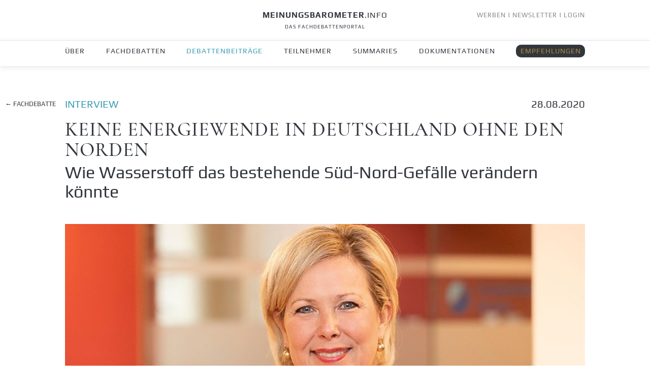

--- FILE ---
content_type: text/html; charset=iso-8859-1
request_url: https://www.meinungsbarometer.info/beitrag/Keine-Energiewende-in-Deutschland-ohne-den-Norden_3820.html
body_size: 8154
content:
<!doctype html>
<html lang="de">
<head>
<meta charset="iso-8859-1">
<meta http-equiv="X-UA-Compatible" content="IE=edge,chrome=1">
<meta name="viewport" content="width=device-width, initial-scale=1, shrink-to-fit=no">
<meta name="google-site-verification" content="GQYqTQWw-_RYRqeeRfgCkK40K1rIA09Kk6NWOMXFm8E" />
<meta name="author" content="meinungsbarometer.info">
<meta name="publisher" content="meinungsbarometer.info">
<meta name="copyright" content="meinungsbarometer.info">
<meta name="description" content="&quote;Wasserstoff kann als Game-Changer mit bedeutendem Einfluss auf unsere Mobilit&auml;t, unsere Energieversorgung und die Industrie gesehen werden&quote;, sagt die IHK-Nord-Vorsitzende Janina Marahrens-Hashagen. Im Norden gibt es eine umfassende Wasserstoffstrategie, in die sich die IHK Nord intensiv eingebracht habe. Sie begr&uuml;&szlig;t auch die entsprechenden Bestrebungen des Bundes, pl&auml;diert aber f&uuml;r weitere regulatorische Anpassungen.">
<meta name="Content-Language" content="de">
<meta name="keywords" content="Dr. Christiane Averbeck,Klima-Allianz Deutschland,Wasserstoff,Energiewende">
<meta name="ROBOTS" content="index,follow">
<meta name="revist-after" content="1 days">
<meta name="generator" content="TV-CMS 3.0"/>
<meta name="date" content="2020-08-28T09:00:00" />
<meta name="title" property="og:title" content="Keine Energiewende in Deutschland ohne den Norden - Wie Wasserstoff das bestehende S&uuml;d-Nord-Gef&auml;lle ver&auml;ndern k&ouml;nnte" />
<meta property="og:site_name" content="MEINUNGSBAROMETER.INFO - DAS FACHDEBATTENPORTAL" />
<meta property="og:description" content="&quote;Wasserstoff kann als Game-Changer mit bedeutendem Einfluss auf unsere Mobilit&auml;t, unsere Energieversorgung und die Industrie gesehen werden&quote;, sagt die IHK-Nord-Vorsitzende Janina Marahrens-Hashagen. Im Norden gibt es eine umfassende Wasserstoffstrategie, in die sich die IHK Nord intensiv eingebracht habe. Sie begr&uuml;&szlig;t auch die entsprechenden Bestrebungen des Bundes, pl&auml;diert aber f&uuml;r weitere regulatorische Anpassungen." />
<meta property="og:type" content="article" />
<meta property="og:locale" content="de_DE" />
<meta property="og:image" content="https://www.meinungsbarometer.info/uploads/artikelbilder/23bed79d68ea76ac12ede733c27400cc.jpg" />
<meta name="thumbnail" content="https://www.meinungsbarometer.info/uploads/artikelbilder/23bed79d68ea76ac12ede733c27400cc_nl.jpg" />
<meta name="twitter:card" content="summary" />
<meta name="twitter:site" content="@Fachdebatten" />
<meta name="twitter:title" content="Keine Energiewende in Deutschland ohne den Norden - Wie Wasserstoff das bestehende S&uuml;d-Nord-Gef&auml;lle ver&auml;ndern k&ouml;nnte" />
<meta name="twitter:description" content="MEINUNGSBAROMETER.INFO - DAS FACHDEBATTENPORTAL - Aktuelle Fachdebatten für Entscheider aus Politik, Wirtschaft, Medien & Gesellschaft" />
<meta name="twitter:image" content="https://www.meinungsbarometer.info/uploads/artikelbilder/23bed79d68ea76ac12ede733c27400cc.jpg" />
<meta property="og:url" content="https://www.meinungsbarometer.info/beitrag/Keine-Energiewende-in-Deutschland-ohne-den-Norden_3820.html" />
<link rel="canonical" href="https://www.meinungsbarometer.info/beitrag/Keine-Energiewende-in-Deutschland-ohne-den-Norden_3820.html"/>
<title>Keine Energiewende in Deutschland ohne den Norden - Wie Wasserstoff das bestehende S&uuml;d-Nord-Gef&auml;lle ver&auml;ndern k&ouml;nnte | MEINUNGSBAROMETER.INFO - DAS FACHDEBATTENPORTAL</title>
<link rel="shortcut icon" href="https://www.meinungsbarometer.info/layout/images/favicon.ico" type="image/ico" />
<link rel="apple-touch-icon" sizes="57x57" href="https://www.meinungsbarometer.info/layout/images/touch-icon.png">
<link rel="apple-touch-icon" sizes="72x72" href="https://www.meinungsbarometer.info/layout/images/touch-icon72.png">
<link rel="apple-touch-icon" sizes="76x76" href="https://www.meinungsbarometer.info/layout/images/touch-icon76.png">
<link rel="apple-touch-icon" sizes="114x114" href="https://www.meinungsbarometer.info/layout/images/touch-icon114.png">
<link rel="apple-touch-icon" sizes="120x120" href="https://www.meinungsbarometer.info/layout/images/touch-icon120.png">
<link rel="apple-touch-icon" sizes="144x144" href="https://www.meinungsbarometer.info/layout/images/touch-icon144.png">
<link rel="apple-touch-icon" sizes="152x152" href="https://www.meinungsbarometer.info/layout/images/touch-icon152.png">
<link rel="apple-touch-icon" sizes="180x180" href="https://www.meinungsbarometer.info/layout/images/touch-icon180.png">


<link rel="icon" type="image/png" sizes="16x16" href="https://www.meinungsbarometer.info/layout/images/favicon-16x16.png">
<link rel="icon" type="image/png" sizes="32x32" href="https://www.meinungsbarometer.info/layout/images/favicon-32x32.png">
<link rel="icon" type="image/png" sizes="96x96" href="https://www.meinungsbarometer.info/layout/images/favicon-96x96.png">
<link rel="icon" type="image/png" sizes="192x192" href="https://www.meinungsbarometer.info/layout/images/android-icon-192x192.png">


<link rel="stylesheet" href="https://www.meinungsbarometer.info/layout/bootstrap.min.css"  type="text/css">
<link rel="stylesheet" href="https://www.meinungsbarometer.info/layout/main_style2024.css"  type="text/css">
<link rel="stylesheet" type="text/css" href="https://www.meinungsbarometer.info/layout/media_style.css" media="screen and (max-width: 1872px)" />
<script src="https://www.meinungsbarometer.info/js/jquery-3.6.0.min.js"></script>
<script src="https://www.meinungsbarometer.info/js/bootstrap.min.js"></script>
</head>
<body>
<script>
$(document).ready(function()  {
 
  
  $('#up_button').click(function() {
		  $(window).scrollTop(0);
  });


 
 $('#menuebutton').click(function() {
    if ($('body').hasClass('down')) 
     {
		  $('body').removeClass('down');
		 }
     
    if($( window ).width() <= 1023)
     {
      if($('#mainnav').css('display') == 'none')
       {
        $('#mainnav').slideDown( "slow" );
       }
      else
       {
        $('#nav_empfehlungen').slideUp( "slow" );
        $('#mainnav').slideUp( "slow" );    
       }     
     }     
  });
  
  
  
  
  $('.button_empfehlungen').click(function() {
   $('#nav_empfehlungen').slideDown( "slow" );
   $('.button_empfehlungen').addClass( "button_empfehlungen_aktiv" );
  });
  
  
  
  
  $('#nav_empfehlungen_schliessen').click(function() {
   $('#nav_empfehlungen').slideUp( "slow" );  
   $('.button_empfehlungen').removeClass( "button_empfehlungen_aktiv" );
  });
 
 
  

  
  
  $('#nav_empfehlungen').mouseleave(function() {
   $('#nav_empfehlungen').slideUp( "slow" );  
   $('.button_empfehlungen').removeClass( "button_empfehlungen_aktiv" );
   
    if($( window ).width() > 1023)
     {
       $('#wb').css( "display", "block" );
     }
    
  });


  
});


                       

var lastScrollTop = 0;	
$(window).scroll(function(event)
 {      
	var scrollTop = $(this).scrollTop();
		if (scrollTop > lastScrollTop)
     {
		  if (!$('body').hasClass('down')) 
        {
		   	 $('body').addClass('down');
          
         if($( window ).width() > 1023)
          {
           $('#menuebutton').fadeIn( "slow" );
          }
         else
          {
           $('#menuebutton').fadeOut( "slow" );
           $('#nav_empfehlungen').slideUp( "slow" );  //neu
           $('#mainnav').slideUp( "slow" ); 
          } 
            
        }
		 } 
    else 
     {
		  $('body').removeClass('down');
      
      if($( window ).width() > 1023)
       {
        $('#menuebutton').fadeOut( "slow" );
       }
      else
       {
        $('#menuebutton').fadeIn( "slow" );
        $('#nav_empfehlungen').slideUp( "slow" );  //neu
        $('#mainnav').slideUp( "slow" ); 
       }
     // $('#zumts').css( "top", "185px" );
     
		 }

		lastScrollTop = scrollTop;

		if ($(this).scrollTop() <= 0) 
     {
	    $('body').removeClass('down');
       
	   }; 
     
     
 if($(window).scrollTop() > 1000) 
   {
	  $('#up_button').fadeIn( "slow" );
   };

 if($(window).scrollTop() < 1023)  
   {
	  $('#up_button').fadeOut( "slow" );
   }; 
   
          
});

</script>












<header> 
 <div class="banner_nav">       
 
<div class="reglogin"><a href="https://www.meinungsbarometer.info/in-fachdebatten-werben.html">WERBEN</a> | <a href="https://www.meinungsbarometer.info/newsletterbestellen.html">NEWSLETTER</a> | <a href="https://www.meinungsbarometer.info/login.html">LOGIN</a></div>
<a style="display:block;" href="https://www.meinungsbarometer.info/">
<h1 class="logo"><strong>MEINUNGSBAROMETER</strong>.INFO</h1>
<h2 class="logo" style="margin-bottom:0px;">DAS FACHDEBATTENPORTAL</h2>
</a>
</div>
<hr>
<nav id="mainnav">
<div class="divnav">
<ul>
<li><a href="https://www.meinungsbarometer.info/ueberuns.html">&Uuml;BER</a></li>
<li><a href="https://www.meinungsbarometer.info/debatten/index_1.html">FACHDEBATTEN</a></li>
<li><a class="aktiv" href="https://www.meinungsbarometer.info/beitraege/index.html">DEBATTENBEITR&Auml;GE</a></li>
<li><a href="https://www.meinungsbarometer.info/teilnehmer.html">TEILNEHMER</a></li>
<li><a href="https://www.meinungsbarometer.info/summaries/index.html">SUMMARIES</a></li>
<li><a href="https://www.meinungsbarometer.info/dokumentationen/index.html">DOKUMENTATIONEN</a></li>
<li class="mobilnav"><a href="https://www.meinungsbarometer.info/in-fachdebatten-werben.html">WERBEN</a></li>
<li id="button_empfehlungen"><span class="button_empfehlungen">EMPFEHLUNGEN</span></li>
</ul>
</div>
<div id="nav_empfehlungen">
<div id="nav_empfehlungen_schliessen">X</div>
<div class="nav_empfehlungen_container">
<h1>EMPFEHLUNGEN F&Uuml;R ENTSCHEIDER</h1>
<a class="empficon_nav_alle" href="https://www.meinungsbarometer.info/empfehlungen/index.html"><div class="empficon_nav_text">ALLE</div></a>
<a class="empficon_nav_b4b" href="https://www.meinungsbarometer.info/best4business/index.html"><div class="empficon_nav_text">BEST 4 BUSINESS</div></a>
<a class="empficon_nav_mi" href="https://www.meinungsbarometer.info/meetingsandincentives/index.html"><div class="empficon_nav_text">MEETINGS &amp; INCENTIVES</div></a>
<a class="empficon_nav_awl" href="https://www.meinungsbarometer.info/afterwork/index.html"><div class="empficon_nav_text">AFTER WORK LUXURY</div></a>
<a class="empficon_nav_hw" href="https://www.meinungsbarometer.info/healthandwellbeing/index.html"><div class="empficon_nav_text">HEALTH &amp; WELLBEING</div></a>
<a class="empficon_nav_ur" href="https://www.meinungsbarometer.info/urlaubundreisen/index.html"><div class="empficon_nav_text">URLAUB &amp; REISEN</div></a>
<a class="empficon_nav_ml" href="https://www.meinungsbarometer.info/modernliving/index.html"><div class="empficon_nav_text">MODERN LIVING</div></a>
</div>
</div>
</nav>
</header>
<div class="maincontent">
<a id="menuebutton"><img class="menuebutton_pic" src="https://www.meinungsbarometer.info/layout/images/menue_icon.png" alt="Menue-Button"/></a>
<section class="section_container margintop_190" itemscope itemtype="http://schema.org/NewsArticle">
<div class="starttopthemenslide"><a id="zurdebatte" href="https://www.meinungsbarometer.info/debatten/Was-die-Wasserstoff-Strategie-der-Bundesregierung-bringt_509.html">&#8592; FACHDEBATTE</a>
<div style="display:flex; justify-content:space-between;"><span class="blau" >Interview</span><span class="datum">28.08.2020</span></div><h1 itemprop="headline" style="padding: 0px 0px 0px 0px; margin:10px 0px 5px 0px;">Keine Energiewende in Deutschland ohne den Norden</h1><h2 itemprop="alternativeHeadline" style="padding: 0px 0px 40px 0px;">Wie Wasserstoff das bestehende S&uuml;d-Nord-Gef&auml;lle ver&auml;ndern k&ouml;nnte</h2><div class="beitragsbildmitinitiator"><img itemprop="image" id="mainpic" src="https://www.meinungsbarometer.info/uploads/artikelbilder/23bed79d68ea76ac12ede733c27400cc.jpg" class="beitragsbild" alt="Pr&auml;ses Janina Marahrens-Hashagen - Vorsitzende der IHK Nord" title="Pr&auml;ses Janina Marahrens-Hashagen - Vorsitzende der IHK Nord"/>
    <span class="bildquelle">Quelle: J&ouml;rg Sarbach</span>
	  <span class="bildbeschriftung" style="padding:0px;">Janina Marahrens-Hashagen</span>
    <span class="position">Vorsitzende</span>
    <span class="bildbeschriftungbeitrag">IHK Nord</span><div class="initiator_te">
          <img id="inipic" src="https://www.meinungsbarometer.info/uploads/initiatoren/1.jpg" class="beitragsbild" alt=""/>
          <div class="text">INITIATOR DIESER FACHDEBATTE<br>Dipl.- Journ. Thomas Barthel<br>Founder & Herausgeber<br>Meinungsbarometer.info<br>
          </div>
          <a href="https://www.meinungsbarometer.info/debatten/Was-die-Wasserstoff-Strategie-der-Bundesregierung-bringt_509.html" class="zurfachdebatte">ZUR FACHDEBATTE</a>
    </div></div>   
 </div> <div class="content_container margintop_90 beitragmobil">
   <div class="teasertext"><p>"Wasserstoff kann als Game-Changer mit bedeutendem Einfluss auf unsere Mobilit&auml;t, unsere Energieversorgung und die Industrie gesehen werden", sagt die IHK-Nord-Vorsitzende Janina Marahrens-Hashagen. Im Norden gibt es eine umfassende Wasserstoffstrategie, in die sich die IHK Nord intensiv eingebracht habe. Sie begr&uuml;&szlig;t auch die entsprechenden Bestrebungen des Bundes, pl&auml;diert aber f&uuml;r weitere regulatorische Anpassungen.
  </div><br /><hr><br /><br /></div><div class="content_container" style="margin-top:40px;"> 
   <div class="beitragtext" itemprop="articleBody"><p><strong>Mehrere Bundesl&auml;nder im Norden haben eine gemeinsame Wasserstoff-Strategie auf den Weg gebracht. Welche Bedeutung kann Wasserstoff f&uuml;r die Nordl&auml;nder in Zukunft haben?</strong><br>Die f&uuml;nf Bundesl&auml;nder im Norden sind in Deutschland Vorreiter und haben sich Ende 2019 eine umfassende Wasserstoffstrategie gegeben, in deren Entwicklung wir uns als IHK Nord intensiv eingebracht haben. Wasserstoff kann als Game-Changer mit bedeutendem Einfluss auf unsere Mobilit&auml;t, unsere Energieversorgung und die Industrie gesehen werden. F&uuml;r Norddeutschland bieten sich in diesem Zusammenhang herausragende Chancen, da wir im Norden den Zugang zum Meer und damit zur Offshore-Windenergie haben. Der hier gewonnene Strom ist Grundlage f&uuml;r den Aufbau einer Wasserstoffwirtschaft in Norddeutschland. Wir k&ouml;nnen diesen Vorteil nutzen, um das bestehende S&uuml;d-Nord-Gef&auml;lle bei vielen volkswirtschaftlichen Indikatoren auszugleichen oder sogar umzukehren. Wasserstoff hat das Potenzial, branchen- und sektoren&uuml;bergreifend Wertsch&ouml;pfung im Norden entstehen zu lassen. Uns bietet sich eine bedeutende wirtschafts- und strukturpolitische Chance, die wir mutig ergreifen m&uuml;ssen. Eine Energiewende in Deutschland wird ohne den Norden Deutschlands nicht gelingen!<br></p><div class="flex_wrap margintop_80">
                <div class="doku_in_beitrag_links">  
                 <img src="https://www.meinungsbarometer.info/uploads/dokucover/509.svg" style="width:100%; height:auto;" alt="DOKUMENTATION FACHDEBATTE Was die Wasserstoff-Strategie der Bundesregierung bringt Kommt nun die Energiewende - und geht die Antriebsdiskussion f&uuml;r Autos von vorn los?Die Dokumentation beinhaltet alle Positionen, ausführliche Analysen und Prognosen zu dieser Fachdebatte sowie eine übersichtliche Management Summary."/>
</div>
<div class="doku_in_beitrag_rechts">
      <h1>JETZT HERUNTERLADEN</h1>
     <h2>DIE DOKUMENTATION DIESER FACHDEBATTE</h2>
     <img src="https://www.meinungsbarometer.info/layout/images/icon_buch.png" class="icon" alt=""/>
     <h3>DIE DOKUMENTATION ENTH&Auml;LT</h3>
     <div class="text">
      alle Debattenbeiträge ungekürzt im Original<br>Übersicht aller aktiven Debattenteilnehmer<br>Summary für Ihr Top-Management<br>
     </div>
     
     
     <a class="button_grau" href="https://www.meinungsbarometer.info/dokumentationen/Was-die-Wasserstoff-Strategie-der-Bundesregierung-bringt_509.html">MEHR ERFAHREN</a>
  </div>
  </div><p><br><strong>
Auf Bundesebene sollen F&ouml;rder-Milliarden Deutschland zur f&uuml;hrenden Wasserstoffnation machen. Wie bewerten Sie die nationale Wasserstoff-Strategie?</strong><br>Die vorgelegte Strategie ist ein wichtiger Baustein f&uuml;r die Erreichung der Klimaziele und zum jetzigen Zeitpunkt ein richtiges Zeichen des Aufbruchs aus der Corona-Krise. Eine wesentliche Komponente der nationalen Strategie ist die angestrebte EEG-Umlagen-Befreiung der Wasserstoffproduktion auf Basis erneuerbarer Energien. Damit ist ein erster Schritt in Richtung Wirtschaftlichkeit des gr&uuml;nen Wasserstoffs getan. Hier h&auml;tten wir uns als norddeutsche IHKs durchaus noch eine zielstrebigere und mutigere Positionierung mit einer gesetzlichen Verankerung der Umlagenbefreiung gew&uuml;nscht. Dennoch ist es wichtig, dass dieses Thema prominent festgeschrieben ist. Der regulatorische Rahmen f&uuml;r Power-to-X-Technologien sollte zeitnah angepasst werden, damit weitere Steuern, Abgaben und Umlagen beim Strompreis auf den Pr&uuml;fstand kommen. Erst dann k&ouml;nnen sich neue Technologien im Bereich der notwendigen Sektorkopplung auf lange Sicht am Markt behaupten.<br><br><strong>Insbesondere im Verkehrssektor k&ouml;nnte Wasserstoff eine wichtige Rolle spielen - in welchem Verh&auml;ltnis stehen Wasserstoff-Technologien in diesem Bereich zur batteriebasierten Elektromobilit&auml;t?</strong><br>Wasserstoff hat gegen&uuml;ber der Batterie, insbesondere im Schwerlastverkehr, einen enormen Gewichtsvorteil. W&uuml;rde man einen LKW mit Batterieantrieb ausstatten, so k&ouml;nnte er nahezu keine Zuladung mehr aufnehmen, da das zul&auml;ssige Gewicht bereits durch die Batterie selbst erreicht werden w&uuml;rde. Auch die Reichweite ist im Vergleich zum Batterieantrieb deutlich gr&ouml;&szlig;er. Die Anwenderfreundlichkeit ist ebenso hervorzuheben: der Tankvorgang unterscheidet sich kaum zur heutigen Tankf&uuml;llung mit Diesel oder Benzin. Allerdings geht es nicht um ein &ldquo;Gegeneinander&rdquo; der verschiedenen Antriebsformen &ndash; vielmehr sollte jede Antriebsform in den Bereichen eingesetzt werden, f&uuml;r die sie am besten geeignet ist. So eignet sich z.B. die Batterie f&uuml;r kurze Strecken mit dem Pkw, der Wasserstoffantrieb besonders f&uuml;r den Fern- und Schwerlastverkehr. <br><br><strong>Bei der Erzeugung von Wasserstoff k&ouml;nnen auch fossile Rohstoffe zum Einsatz kommen &ndash; wie "sauber" ist Wasserstoff-Energie angesichts dessen?</strong><br>Zu Beginn ist ein R&uuml;ckgriff auf fossile Brennstoffe zur Produktion von blauem Wasserstoff je nach regionalen Voraussetzungen zum Teil unumg&auml;nglich &ndash; allein mit der Erzeugung von gr&uuml;nem Wasserstoff kann die geplante Hochskalierung der Produktion nicht erreicht werden. Langfristig m&uuml;ssen wir uns jedoch auf gr&uuml;nen Wasserstoff konzentrieren, um uns von fossilen Brennstoffen zu l&ouml;sen und eine wirklich &bdquo;gr&uuml;ne&ldquo; und emissionsfreie Produktion von Wasserstoff zu erreichen. Neben dem weiteren Ausbau erneuerbarer Erzeugungskapazit&auml;ten sollten bereits bestehende Infrastrukturen, z.B. Erdgas-Pipelines, genutzt werden. Mit einer starken Steigerung der Produktion von erneuerbarem Wasserstoff r&uuml;ckt Norddeutschland noch mehr in den Fokus, denn im Norden sind die Erneuerbaren Energien beheimatet und hier kann gr&uuml;ner Wasserstoff kosteng&uuml;nstig produziert werden.<br><br><strong>Die Strategie der Bundesregierung setzt auch auf den Import von Wasserstoff, etwa aus afrikanischen L&auml;ndern. Wie bewerten Sie das?</strong><br>Der ermittelte Bedarf an Wasserstoff in Norddeutschland, Deutschland und Europa ist sehr gro&szlig; und kann auch bei einem schnellen Markthochlauf und einer angemessenen Skalierung nicht aus eigener (regionaler) Kraft gedeckt werden. Entsprechende Importe, unter anderem aus Afrika, werden daher notwendig sein. Diese k&ouml;nnen zudem dazu beitragen, wirtschaftliche Beziehungen mit dem afrikanischen Kontinent zu etablieren und so die Stabilisierung der Wirtschaftskraft Afrikas bef&ouml;rdern. Nichtsdestotrotz gilt es, den Bedarf an Wasserstoff langfristig zu einem m&ouml;glichst gro&szlig;en Teil aus eigener Kraft zu decken, auch um etwaige Abh&auml;ngigkeiten von Drittstaaten zu vermindern.</p></div>

 </div>	
 

</section><section class="section_container banner_beitraege_margin">
<div class="startbreitbild">
<div class="anzeige_b">WERBUNG</div>
<a href="https://www.meinungsbarometer.info/best4business/Personal-Branding-mit-Nikola-Marquardt_5065.html"><img src="https://www.meinungsbarometer.info/uploads/werbung/11_09_25_Webinar_Termin.png" class="beitragsbild" alt="LIVE-WORKSHOP PERSONAL BRANDING mit Dipl.-Journ. Nikola Marquardt - Jetzt mehr erfahren"/></a>
</div>
</section>

<section class="section_container margintop_80">
<div class="content_container" style="margin-top:50px;"><span class="ueberschrift_dreiquadrate"><span class="dreiquadrate">&#9632;&#9632;&#9632;</span> WEITERE BEITRÄGE DIESER FACHDEBATTE</span></div>
<div class="startdebattenbeitraegeslide" style="margin-top:0px; ">
 <div class="unten_mobil"><p>EIN DEBATTENBEITRAG VON<br>
Dr. Bernd Buchholz<br>
Wirtschaftsminister<br>
Landesregierung Schleswig-Holstein</p></div>
<div class="div_beitragsbild"><a href="https://www.meinungsbarometer.info/beitrag/Norddeutsche-Strategie-ist-auf-gruene-Wasserstoffwirtschaft-ausgerichtet_3810.html"><img src="https://www.meinungsbarometer.info/uploads/artikelbilder/a6915fad3bdf18a99de4576e68202ade.jpg" class="beitragsbild" alt="Dr. Bernd Buchholz - Minister f&uuml;r Wirtschaft, Verkehr, Arbeit, Technologie und Tourismus Schleswig-Holstein"/></a>
</div>
<div class="text">
<span class="blau">Wasserstoff | Energiewende</span>
<a href="https://www.meinungsbarometer.info/beitrag/Norddeutsche-Strategie-ist-auf-gruene-Wasserstoffwirtschaft-ausgerichtet_3810.html"><h1>Norddeutsche Strategie ist auf grüne <span class="dreiquadrate">&#9632; &#9632; &#9632;</span></h1>
<h2>Wie Schleswig-Holstein mit den Nordländern in <span class="dreiquadrate">&#9632; &#9632; &#9632;</span></h2></a>
 <div class="unten"><p>EIN DEBATTENBEITRAG VON<br>
Dr. Bernd Buchholz<br>
Wirtschaftsminister<br>
Landesregierung Schleswig-Holstein</p></div>
</div>
</div>

<div class="startdebattenbeitraegeslide" style="margin-top:0px; ">
 <div class="unten_mobil"><p>EIN DEBATTENBEITRAG VON<br>
Dr. Volker Wissing<br>
Wirtschaftsminister<br>
Landesregierung Rheinland-Pfalz</p></div>
<div class="div_beitragsbild"><a href="https://www.meinungsbarometer.info/beitrag/Mit-Drei-Saeulen-Konzept-in-die-Wasserstoff-Zukunft_3805.html"><img src="https://www.meinungsbarometer.info/uploads/artikelbilder/95e23f04839c4bbcbf2c60483d5b9e52.jpg" class="beitragsbild" alt="Dr. Volker Wissing - Minister f&uuml;r Wirtschaft, Verkehr, Landwirtschaft und Weinbau Rheinland-Pfalz"/></a>
</div>
<div class="text">
<span class="blau">Wasserstoff | Energiewende</span>
<a href="https://www.meinungsbarometer.info/beitrag/Mit-Drei-Saeulen-Konzept-in-die-Wasserstoff-Zukunft_3805.html"><h1>Mit Drei-Säulen-Konzept in die <span class="dreiquadrate">&#9632; &#9632; &#9632;</span></h1>
<h2>Warum Rheinland-Pfalz eine eigene Strategie für <span class="dreiquadrate">&#9632; &#9632; &#9632;</span></h2></a>
 <div class="unten"><p>EIN DEBATTENBEITRAG VON<br>
Dr. Volker Wissing<br>
Wirtschaftsminister<br>
Landesregierung Rheinland-Pfalz</p></div>
</div>
</div>

<div class="startdebattenbeitraegeslide" style="margin-top:0px; ">
 <div class="unten_mobil"><p>EIN DEBATTENBEITRAG VON<br>
Dr. Christiane Averbeck<br>
Geschäftsführerin<br>
Klima-Allianz Deutschland</p></div>
<div class="div_beitragsbild"><a href="https://www.meinungsbarometer.info/beitrag/Synthetische-Kraftstoffe-als-letztes-ergaenzendes-Mittel_3775.html"><img src="https://www.meinungsbarometer.info/uploads/artikelbilder/0c0aca7e7c7c39ebeb84714e709e525e.jpg" class="beitragsbild" alt="Dr. Christiane Averbeck, Gesch&auml;ftsf&uuml;hrerin der Klima-Allianz Deutschland"/></a>
</div>
<div class="text">
<span class="blau">Wasserstoff | Energiewende</span>
<a href="https://www.meinungsbarometer.info/beitrag/Synthetische-Kraftstoffe-als-letztes-ergaenzendes-Mittel_3775.html"><h1>Synthetische Kraftstoffe als letztes <span class="dreiquadrate">&#9632; &#9632; &#9632;</span></h1>
<h2>Was die Klima-Allianz von der <span class="dreiquadrate">&#9632; &#9632; &#9632;</span></h2></a>
 <div class="unten"><p>EIN DEBATTENBEITRAG VON<br>
Dr. Christiane Averbeck<br>
Geschäftsführerin<br>
Klima-Allianz Deutschland</p></div>
</div>
</div>

<a href="https://www.meinungsbarometer.info/debatten/Was-die-Wasserstoff-Strategie-der-Bundesregierung-bringt_509.html" class="mehrlesen">ZUR FACHDEBATTE</a>
</section>

<script>
$(document).ready(function(){

  if($(".beitragsbildmitinitiator").width() < 1364)
  {
    var beitragbildhoehe = $("#mainpic").height();
    var inibildhoehe = $("#inipic").height();
    var topcalc = beitragbildhoehe - inibildhoehe-17+"px";
    
    $(".initiator_te").css( "top", topcalc);    
  }  


  $(window).resize(function(){
  if($(".beitragsbildmitinitiator").width() < 1364)
  {
    var beitragbildhoehe = $("#mainpic").height();
    var inibildhoehe = $("#inipic").height();
    var topcalc = beitragbildhoehe - inibildhoehe-17+"px";
    
    $(".initiator_te").css( "top", topcalc);
    
   // $("span").text(topcalc);
    
  }  
    
  });
});

</script>


<section class="section_container" style="margin-top:90px;">
<div class="content_container" style="margin-top:50px;"><span class="ueberschrift_dreiquadrate"><span class="dreiquadrate">&#9632;&#9632;&#9632;</span> DIESE FACHDEBATTE K&Ouml;NNTE SIE AUCH INTERESSIEREN</span></div>
<div class="startdebattenslide" style="margin-top:0px; margin-bottom:0px;">
<div class="text">
<span class="blau">DIGITALISIERUNG | TRENDS & INNOVATIONEN | WIRTSCHAFT</span>
<a href="https://www.meinungsbarometer.info/debatten/Weiterbildung-in-Zeiten-von-KI-und-digitaler-Transformation_734.html"><h1>Weiterbildung in Zeiten von KI und digitaler Transformation</h1>
<h2>Wie neue Technologien die Menschen fit f&uuml;r die Transformation machen k&ouml;nnen</h2></a>
</div>
<div class="initiator">
<img src="https://www.meinungsbarometer.info/uploads/initiatoren/56.jpg" class="beitragsbild" alt="Uwe Schimunek"/>
<p>INITIATOR<br>Uwe Schimunek<br>Freier Journalist<br>Meinungsbarometer.info</p>
</div></div>

</section>

<section class="section_container" style="margin-top:60px;">
<h1 id="1" style="text-align:center; padding: 0px 0px 0px 0px; margin:10px 0px 5px 0px;">&Uuml;BER UNS</h1>
<div class="content_container" style="margin-top:80px;">
<div class="beitragtext">
<p>Meinungsbarometer.info ist die Plattform f&uuml;r Fachdebatten in der digitalen Welt. Unsere Fachdebatten vernetzen Meinungen, Wissen &amp; K&ouml;pfe und richten sich an Entscheider auf allen Fach- und F&uuml;hrungsebenen. Unsere Fachdebatten vereinen die hellsten K&ouml;pfe, die sich in herausragender Weise mit den dr&auml;ngendsten Fragen unserer Zeit auseinandersetzen.</p>
<h3>&uuml;berparteilich, branchen&uuml;bergreifend, interdisziplin&auml;r</h3>
<p>Unsere Fachdebatten f&ouml;rdern Wissensaustausch, Meinungsbildung sowie Entscheidungsfindung in Politik, Wirtschaft, Wissenschaft, Medien und Gesellschaft. Sie stehen f&uuml;r neue Erkenntnisse aus unterschiedlichen Perspektiven. Mit unseren Fachdebatten wollen wir den respektvollen Austausch von Argumenten auf Augenh&ouml;he erm&ouml;glichen - faktenbasiert, in gegenseitiger Wertsch&auml;tzung und ohne Ausklammerung kontroverser Meinungen.</p>
<h3>kompetent, konstruktiv, reichweitenstark</h3>
<p>Bei uns debattieren Spitzenpolitiker aus ganz Europa, F&uuml;hrungskr&auml;fte der Wirtschaft, namhafte Wissenschaftler, Top-Entscheider der Medienbranche, Vordenker aus allen gesellschaftlichen Bereichen sowie internationale und nationale Fachjournalisten. Wir haben bereits mehr als 600 Fachdebatten mit &uuml;ber 20 Millionen Teilnahmen online abgewickelt.</p>
<h3>nachhaltig und budgetschonend</h3>
<p>Mit unseren Fachdebatten setzen wir auf Nachhaltigkeit. Unsere Fachdebatten schonen nicht nur Umwelt und Klima, sondern auch das eigene Budget. Sie helfen, aufwendige Veranstaltungen und &uuml;berfl&uuml;ssige Gesch&auml;ftsreisen zu reduzieren &ndash; und trotzdem die angestrebten Kommunikationsziele zu erreichen.</p>
<h3>mehr als nur ein Tweet</h3>
<p>Unsere Fachdebatten sind mehr als nur ein fl&uuml;chtiger Tweet, ein oberfl&auml;chlicher Post oder ein eifriger Klick auf den Gef&auml;llt-mir-Button. Im Zeitalter von X (ehemals Twitter), Facebook &amp; Co. und der zunehmenden Verk&uuml;rzung, Verk&uuml;mmerung und Verrohung von Sprache wollen wir ein Zeichen setzen f&uuml;r die Entwicklung einer neuen Debattenkultur im Internet. Wir wollen das gesamte Potential von Sprache nutzen, verst&auml;ndlich und respektvoll miteinander zu kommunizieren.</p>
</div>
</div>
</section>


</div> <!-- <div class="maincontent"> -->
<footer>
<div class="footer_grau">
<nav>
<h1>FACHDEBATTEN</h1>
<ul>
<li><a href="https://www.meinungsbarometer.info/debatten/index_1.html">ALLE</a></li>
<li>|</li>
<li><a href="https://www.meinungsbarometer.info/debatten/index_1.html">LAUFENDE</a></li>
<li>|</li>
<li><a href="https://www.meinungsbarometer.info/debatten/index_2.html">BEENDETE</a></li>
</ul>
<br />
<h1>DEBATTENBEITR&Auml;GE</h1>
<ul>
<li><a href="https://www.meinungsbarometer.info/beitraege/index.html">NEUE</a></li>
<li>|</li>
<li><a href="https://www.meinungsbarometer.info/beitraege/index_1.html">MEIST GELESENE</a></li>
</ul>
<br />
<h1>TEILNEHMER</h1>
<ul>
<li><a href="https://www.meinungsbarometer.info/teilnehmer.html">LAUFENDER &amp; BEENDETER FACHDEBATTEN</a></li>
</ul>
<br />
<h1>SERVICE</h1>
<ul>
<li><a href="https://www.meinungsbarometer.info/in-fachdebatten-werben.html">WERBEN</a></li>
<li>|</li>
<li><a href="https://www.meinungsbarometer.info/newsletterbestellen.html">NEWSLETTER</a></li>
<li>|</li>
<li><a href="https://www.meinungsbarometer.info/ticker.html">DEBATTENTICKER</a></li>
<li>|</li>
<li><a href="https://www.meinungsbarometer.info/dokumentationen/index.html">DOKUMENTATIONEN</a></li>
</ul>
<br />
<h1>EMPFEHLUNGEN F&Uuml;R ENTSCHEIDER</h1>
<ul>
<li><a href="https://www.meinungsbarometer.info/empfehlungen/index.html">ALLE</a></li>
<li>|</li>
<li><a href="https://www.meinungsbarometer.info/best4business/index.html">BEST 4 BUSINESS</a></li>
<li>|</li>
<li><a href="https://www.meinungsbarometer.info/meetingsandincentives/index.html">MEETINGS &amp; INCENTIVES</a></li>
<li>|</li>
<li><a href="https://www.meinungsbarometer.info/afterwork/index.html">AFTER WORK LUXURY</a></li>
<li>|</li>
<li><a href="https://www.meinungsbarometer.info/healthandwellbeing/index.html">HEALTH &amp; WELLBEING</a></li>
<li>|</li>
<li><a href="https://www.meinungsbarometer.info/urlaubundreisen/index.html">URLAUB &amp; REISEN</a></li>
<li>|</li>
<li><a href="https://www.meinungsbarometer.info/modernliving/index.html">MODERN LIVING</a></li>
</ul>
<br />
<h1>ALLGEMEINES</h1>
<ul>
<li><a href="https://www.meinungsbarometer.info/ueberuns.html">&Uuml;BER</a></li>
<li>|</li>
<li><a href="https://www.meinungsbarometer.info/impressum.html">IMPRESSUM</a></li>
<li>|</li>
<li><a href="https://www.meinungsbarometer.info/agb.html">AGB</a></li>
<li>|</li>
<li><a href="https://www.meinungsbarometer.info/datenschutzerklaerung.html">DATENSCHUTZERKL&Auml;RUNG</a></li>
</ul>
</nav>
</div>
</footer>
<a id="up_button">&uarr;</a>
</body>
</html>


--- FILE ---
content_type: text/css
request_url: https://www.meinungsbarometer.info/layout/main_style2024.css
body_size: 13575
content:
/* Copyright 2021 www.thiele-vision.de */

/*@import url('https://fonts.googleapis.com/css2?family=Cormorant:wght@500&display=swap');   */

/* latin-ext */

@font-face {
  font-family: 'Cormorant';
  font-style: normal;
  font-weight: 500;
  font-display: swap;
  src: local('Cormorant'), local('Cormorant'), url(fonts/Cormorant_latin-ext_500.woff2) format('woff2');
  unicode-range: U+0100-024F, U+0259, U+1E00-1EFF, U+2020, U+20A0-20AB, U+20AD-20CF, U+2113, U+2C60-2C7F, U+A720-A7FF;
}
/* latin */
@font-face {
  font-family: 'Cormorant';
  font-style: normal;
  font-weight: 500;
  font-display: swap;
  src: local('Cormorant'), local('Cormorant'), url(fonts/Cormorant_latin_500.woff2) format('woff2');
  unicode-range: U+0000-00FF, U+0131, U+0152-0153, U+02BB-02BC, U+02C6, U+02DA, U+02DC, U+2000-206F, U+2074, U+20AC, U+2122, U+2191, U+2193, U+2212, U+2215, U+FEFF, U+FFFD;
}

/*#########################################################################################################################################################*/
/* latin-ext */
@font-face {
  font-family: 'Open Sans';
  font-style: normal;
  font-weight: 400;
  src: local('Open Sans Regular'), local('OpenSans-Regular'), url(fonts/OpenSans_latin-ext_400.woff2) format('woff2');
  unicode-range: U+0100-024F, U+0259, U+1E00-1EFF, U+2020, U+20A0-20AB, U+20AD-20CF, U+2113, U+2C60-2C7F, U+A720-A7FF;
}
/* latin */
@font-face {
  font-family: 'Open Sans';
  font-style: normal;
  font-weight: 400;
  src: local('Open Sans Regular'), local('OpenSans-Regular'), url(fonts/OpenSans_latin_400.woff2) format('woff2');
  unicode-range: U+0000-00FF, U+0131, U+0152-0153, U+02BB-02BC, U+02C6, U+02DA, U+02DC, U+2000-206F, U+2074, U+20AC, U+2122, U+2191, U+2193, U+2212, U+2215, U+FEFF, U+FFFD;
}

/* latin-ext */
@font-face {
  font-family: 'Open Sans';
  font-style: normal;
  font-weight: 600;
  src: local('Open Sans SemiBold'), local('OpenSans-SemiBold'), url(fonts/OpenSans_latin-ext_600.woff2) format('woff2');
  unicode-range: U+0100-024F, U+0259, U+1E00-1EFF, U+2020, U+20A0-20AB, U+20AD-20CF, U+2113, U+2C60-2C7F, U+A720-A7FF;
}
/* latin */
@font-face {
  font-family: 'Open Sans';
  font-style: normal;
  font-weight: 600;
  src: local('Open Sans SemiBold'), local('OpenSans-SemiBold'), url(fonts/OpenSans_latin_600.woff2) format('woff2');
  unicode-range: U+0000-00FF, U+0131, U+0152-0153, U+02BB-02BC, U+02C6, U+02DA, U+02DC, U+2000-206F, U+2074, U+20AC, U+2122, U+2191, U+2193, U+2212, U+2215, U+FEFF, U+FFFD;
}

@font-face {
  font-family: 'Open Sans';
  font-style: normal;
  font-weight: 400;
  src: local('Open Sans Regular'), local('OpenSans-Regular'), url(fonts/OpenSans_latin_400.woff) format('woff');
}
@font-face {
  font-family: 'Open Sans';
  font-style: normal;
  font-weight: 600;
  src: local('Open Sans SemiBold'), local('OpenSans-SemiBold'), url(fonts/OpenSans_latin_600.woff) format('woff');
}

/* latin-ext */
@font-face {
  font-family: 'Play';
  font-style: normal;
  font-weight: 400;
  src: local('Play Regular'), local('Play-Regular'), url(fonts/Play_latin-ext_400.woff2) format('woff2');
  unicode-range: U+0100-024F, U+0259, U+1E00-1EFF, U+2020, U+20A0-20AB, U+20AD-20CF, U+2113, U+2C60-2C7F, U+A720-A7FF;
}
/* latin */
@font-face {
  font-family: 'Play';
  font-style: normal;
  font-weight: 400;
  src: local('Play Regular'), local('Play-Regular'), url(fonts/Play_latin_400.woff2) format('woff2');
  unicode-range: U+0000-00FF, U+0131, U+0152-0153, U+02BB-02BC, U+02C6, U+02DA, U+02DC, U+2000-206F, U+2074, U+20AC, U+2122, U+2191, U+2193, U+2212, U+2215, U+FEFF, U+FFFD;
}

/* latin-ext */
@font-face {
  font-family: 'Play';
  font-style: normal;
  font-weight: 700;
  src: local('Play Bold'), local('Play-Bold'), url(fonts/Play_latin-ext_700.woff2) format('woff2');
  unicode-range: U+0100-024F, U+0259, U+1E00-1EFF, U+2020, U+20A0-20AB, U+20AD-20CF, U+2113, U+2C60-2C7F, U+A720-A7FF;
}
/* latin */
@font-face {
  font-family: 'Play';
  font-style: normal;
  font-weight: 700;
  src: local('Play Bold'), local('Play-Bold'), url(fonts/Play_latin_700.woff2) format('woff2');
  unicode-range: U+0000-00FF, U+0131, U+0152-0153, U+02BB-02BC, U+02C6, U+02DA, U+02DC, U+2000-206F, U+2074, U+20AC, U+2122, U+2191, U+2193, U+2212, U+2215, U+FEFF, U+FFFD;
}

@font-face {
  font-family: 'Play';
  font-style: normal;
  font-weight: 400;
  src: local('Play Regular'), local('Play-Regular'), url(fonts/Play_latin_400.woff) format('woff');
}
@font-face {
  font-family: 'Play';
  font-style: normal;
  font-weight: 700;
  src: local('Play Bold'), local('Play-Bold'), url(fonts/Play_latin_700.woff) format('woff');
}


@charset "UTF-8";
/* Body */

html {
  scroll-behavior: smooth;
}

body {
 font-family: 'Play','Open Sans';
 background-color: #FFFFFF;
 margin-top: 0px;
 margin-right: 0px;
 margin-bottom: 0px;
 margin-left: 0px;
 font-style: normal;
 /*font-weight: 200;  */
 width: 100%;
 color: #33373D;
 box-sizing: border-box; /*Include padding and border in the element's total width and height*/
  -ms-hyphens: auto; /* ab IE10 */
  -moz-hyphens: auto; /* seit Firefox 6 */
  -webkit-hyphens: auto; /* seit Safari 5.1 (OS X), Safari 4.1 (iOS) */
  hyphens: auto;
}

/* Firefox */
* {
 scrollbar-width: thin;
 scrollbar-color: #3C9DB4 transparent;/*#33373d; */
}

/* Chrome, Edge, and Safari */
body::-webkit-scrollbar {
  width: 8px;
}

body::-webkit-scrollbar-track {
  background: transparent;/*#33373d; */
}

body::-webkit-scrollbar-thumb {
  background-color: #3C9DB4;
}


.hg_grau {
 background-color: #F4F6F8;
}


.left-center {
  margin: 0;
  left: 20px;
  position: absolute;
  top: 50%;
}

.vertical-center {
  margin: 0;
  position: absolute;
  top: 50%;
  -ms-transform: translateY(-50%);
  transform: translateY(-50%);
}

.section_container {
 width: 100%;
 height: auto;
 display: block;
 margin-top: 0px;
 position: relative;
}

.startthemengebiet {
  margin-top: 80px;   /*40*/
}

.section_container .mainhead,
.section_container h1 {
 font-family: 'Cormorant';
 font-size: clamp( 26px, 3vw, 52px);  /* clamp( 30px, 3.0vw, 60px);*/   
 font-weight: normal;
  /*line-height: 65px;2.7vw0.9*/
 line-height: clamp( 35px, 3.0vw, 65px);
 text-align: center;
 text-transform: uppercase;
 display:block;
}

.section_container h2 {
 font-family: 'Play';
 font-size: clamp( 20px, 3vw, 34px);  
 font-weight: normal;
 /*line-height: 44px; */
 line-height: clamp( 34px, 3.0vw, 44px);
 text-align: center;
}


.startempfehlungen_bg {
 background-color: #33373D;
 padding: 90px 0px 80px 0px;     /*padding: 90px 0px 80px 0px;*/
 z-index:3;
/* margin-bottom:-80px;*/
}

.sonderbeitrag_galerie_overlay {
 background-color: #FFFFFF;
 z-index:3;
}

/*############################################################################*/
.carousel-indicators li {
  width:10px;
  height:10px;
  margin-right:15px;
  margin-left:15px;
  margin-bottom:65px;
  border-radius:50%;
  border:0;
  opacity:100%;
  background-color:#FFFFFF;  /*transparent*/
  box-shadow:0 0 0 0.15rem #FFFFFF; 
} 

.carousel-indicators .active {
  background-color:transparent;
}

.carousel-caption {
 bottom:20%;
}

.section_container .carousel-control-prev,
.section_container .carousel-control-next {
 width:20px;  
 height:70%; 
}
  
#topthemenslide .carousel-control-prev,
#topthemenslide .carousel-control-next {
 height:60%;
}


.startbild .carousel-control-prev,
.startbild .carousel-control-next {
 /*height:calc(100% + 150px); */
 height: 50px;
 margin: 0;
  position: absolute;
  
  top:50%;
  -ms-transform: translateY(-50%);
  transform: translateY(-50%);
}
  
#debattenteilnehmerslide .carousel-control-prev,
#debattenteilnehmerslide .carousel-control-next {
 height:50%;
}


#galerieslide .carousel-control-prev,
#galerieslide .carousel-control-next,
#galerie2slide .carousel-control-prev,
#galerie2slide .carousel-control-next,
#sonderbeitragslide .carousel-control-prev,
#sonderbeitragslide .carousel-control-next {
 width:20px;
 height: 90%;
 margin-left:-30px;
}

#galerieslide .carousel-control-prev,
#galerieslide .carousel-control-next
 {
 height: calc(90% - 100px);
}

#startslide .carousel-control-prev,
#startslide .carousel-control-next {
 z-index:200;
 width:20px;
 height:100%;
 margin-left:230px;
}

#startslide .carousel-control-next {
 margin-right: 230px;
}

#galerieslide .carousel-control-next,
#galerie1slide .carousel-control-next,
#galerie2slide .carousel-control-next,
#galerie3slide .carousel-control-next,
#sonderbeitragslide .carousel-control-next {
 margin-right:-30px;
}

#laufendedebattenslide .carousel-control-prev,
#laufendedebattenslide .carousel-control-next,  
#debattenbeitraegeslide .carousel-control-prev,
#debattenbeitraegeslide .carousel-control-next {
 height:90%;
}

#dokumentationenslide .carousel-control-prev,
#dokumentationenslide .carousel-control-next {
 height:90%;
 }
 

.section_container .carousel-indicators .active {
  background-color:transparent;  
}

.section_container .carousel-indicators li {
 background-color:#33373D; 
 box-shadow:0 0 0 .15rem #33373D;
}

.sonderbeitrag_galerie_overlay .carousel-control-prev-icon,
.section_container .carousel-control-prev-icon {
 background-image: url("images/pfeil_links_grau.png"); 
 background-size: 12px 15px;   /*8px 10px;*/
}

.sonderbeitrag_galerie_overlay .carousel-control-next-icon,
.section_container .carousel-control-next-icon {
 background-image: url("images/pfeil_rechts_grau.png"); 
 background-size: 12px 15px;
}

 .section_container .startempfehlungen_bg .carousel-control-next {
 width:22%;
 height:75%;
 }
 
 .section_container .startempfehlungen_bg .carousel-control-prev {
  width:22%;
  height:75%;
 }

.startempfehlungen_bg .carousel-control-prev-icon {
 background-image: url("images/pfeil_links_gold.png"); 
 background-size: 12px 15px;
}


.startempfehlungen_bg .carousel-control-next-icon {
 background-image: url("images/pfeil_rechts_gold.png"); 
 background-size: 12px 15px;
}  


/*#############################################################################*/
#wb {
 position:fixed;
 font-size:12px; 
 color:#AA8C41; 
 top:200px; 
 right:0px;
 text-align:right; 
 padding-right:20px;
 z-index: 1000;
}

.ueber_mobil,
#wb_sonder,
#wb_mobil {
 position:relative;
 font-size:12px; 
 color:#AA8C41; 
 top:0px; 
 right:0px;
 text-align:right; 
 padding-right:20px;
 display: none;
}

#wb_sonder {
  display: block;
}

#zurdebatte,
#zumts {
 position: fixed;
 left: 10px;
 top:185px;
 display: block;
 color: #AA8C41; 
/*font-size:16px;  */
 font-size: clamp( 10px, 1.0vw, 16px);
 padding: 10px 0px 10px 0px;
 z-index:2;
}

#zurdebatte {
color: #33373D; 
}

#menuebutton {
display:none; 
position:fixed;
top:10px;/*40%*/
left:10px; 
z-index:100;
cursor: pointer;
} 

.menuebutton_pic {
 width:45px;
}  

#up_button {
display:none; 
margin:0px 0px 0px 0px;
padding:0px 20px 0px 20px;
position:fixed;
bottom:5px;
right:0px; 
z-index:100;
cursor: pointer;
font-size:40px;
font-weight: bold;
color:#AA8C41;
}

a {text-decoration: none;}

a:link,
a:visited {
 color: #33373D; text-decoration: none;
}

.reglogin a.aktiv,
.reglogin a:hover,
a.aktiv,
a:active,
a:hover,
a.teilnehmer .text:hover, 
.startdebattenslide .text a:hover h1,
.startdebattenslide .text a:hover h2,  
.startdebattenbeitraegeslide .text a:hover h1,
.startdebattenbeitraegeslide .text a:hover h2,
.startdebattenbeitraegeslide .text a:hover p {
 color: #3C9DB4; text-decoration: none;
}


.startempfehlungen_bg .beitragtext a:link,
.startempfehlungen_bg .beitragtext a:visited {
 color: #FFFFFF;/*#AA8C41; gold*/ 
 text-decoration: none;
}

.startempfehlungen_bg a.mehrlesen:link,
.startempfehlungen_bg a.mehrlesen:visited {
 color: #AA8C41; /*gold*/ 
}

.startempfehlungen_bg .beitragtext a:active,
.startempfehlungen_bg .beitragtext a:hover {
 color: #3C9DB4;/*#FFFFFF;*/ 
 text-decoration: none;
}


.startempfehlungen_bg a:active h1,
.startempfehlungen_bg a:active h2,
.startempfehlungen_bg a:hover h1,
.startempfehlungen_bg a:hover h2,
.startempfehlungenslide a:hover h1,
.startempfehlungenslide a:hover h2 {
 color: #FFFFFF; text-decoration: none;
}

.startempfehlungen_bg a.mehrlesen:hover {
 color: #FFFFFF;
}

/* Navigation */
header {
 z-index: 100;
 position: fixed;
 border: 0px;
 width: 100%;
 height: auto;/*130px;  105*/
 background-color: #FFFFFF;
 padding-top: 10px; /*28*/
}

.maincontent hr,
header hr {
	float: right;
  background-color: #E5E5E8;
  color: #E5E5E8;
  border: #E5E5E8;
  height: 1px;
  width: 100%;
  margin: 20px 0px 0px 0px;     /*10*/
}

.maincontent hr {
  margin: 40px 0px 30px 0px;
}

.anzeige {
 color: #AA8C41;
 font-weight: normal;
 font-family: 'Play';
 font-size:12px;  /*18px 0.7vw*/
 text-align: right;
 width: 100%; /*80*/
 margin: 0 auto; /*  background-color:#FF0000;*/
 margin-top: 50px;  /*-50*/
 padding: 0px 10px 0px 0px;        
/* max-width: 1364px;   */
}

.anzeige_b {
 color: #33373d;
 font-weight: normal;
 font-family: 'Play';
 font-size:12px;  /*18px 0.7vw*/
 text-align: right;
 width: 100%;
/* margin: 0 auto; */
}

.anzeige_s {
 color: #AA8C41;
 font-weight: normal;
 font-family: 'Play';
 font-size:12px;
 text-align: right;
 width: 100%; /*80*/
 margin: 0 auto; 
 margin-top: 0px;
 margin-bottom: -20px;
 padding: 0px 10px 0px 0px;        
}

h1.logo,
h2.logo {
 color: #33373d;
 font-weight: normal;
 font-family: 'Play';
 text-align: center;
 letter-spacing: 1px;   /*0.01vw0.1em;*/
 font-size: clamp(16px, 1.0vw, 22px);  /* 1.0vw 1.3em  26px*/
 padding-top: 10px;
}

h2.logo  {
 font-size: clamp(10px, 0.7vw, 16px);  /*0.7vw 0.9em 16px*/
 padding-top: 0px;
}

header .banner_nav {
 width:80%; 
 max-width:1364px; 
 margin:auto;
 position: relative;
}

header .reglogin {
 /*font-size: 14px; 0.6vw0.8em; 14px*/
 font-size: clamp( 10px, 1.0vw, 14px);
 letter-spacing: 1px;  /*0.02vw0.8em;*/
 text-align:right;
 margin: 10px 0px 0px 0px;    /*20px 0px -30px 0px;  */
 /*background-color:#FF0000; */
 width: 30%;
 position: absolute;
 top:0px;
 right: 0px;
}

header .reglogin a {
 color: #85878B;   
}

/* +++++++++++++++++++++ Navigation-Empfehlungen ++++++++++++++++++++++++++++ */
#nav_empfehlungen {
 display: none;
 background-color:#33373d; 
 width:100%; 
 margin-top:0px;
}

#nav_empfehlungen_schliessen {
 cursor:pointer; 
 color:#aa8c41; 
 float: right; 
 margin:5px 10px 0px 0px; 
 font-size:28px;
}

.nav_empfehlungen_container {
 margin:auto; 
 display:flex; 
 flex-wrap:wrap;  
 width:80%;  
 max-width: 1364px; 
 justify-content:space-between;
}

#nav_empfehlungen h1 {
 display:block; 
 width:100%;
 color:#aa8c41;
 font-size: 16px; 
 padding: 10px 0px 0px 10px; 
 letter-spacing:1.1px;
}
/* ++++++++++++++ Navigation-Empfehlungen (Ende) ++++++++++++++++++++++++++++ */

nav {
 display: table;
 margin: auto;
}  

footer nav {
 display: block;
 width:80%;
 max-width:1364px;
 padding: 0px;
} 

/*08.08.2021 background-color:#FF0000; */
header nav {
 z-index: 100;
 left:0px;
 border: 0px;
 width: 100%;
 height: 50px;    /*150*/
 background-color: #FFFFFF;
}

#mainnav {
 -webkit-box-shadow: 0px 15px 10px -15px #E5E5E8;
 -moz-box-shadow: 0px 15px 10px -15px #E5E5E8; 
 box-shadow: 0px 2px 10px 0px #E5E5E8; 

}              
.divnav ul {    
 border: 0px;
 width:80%;  max-width: 1364px;  margin:auto;
 height:50px; 
 
 display:flex; flex-wrap:wrap;  justify-content:space-between;
/* background-color:#FF0000;  */
}

.startthemengebietauswahl nav ul,
footer nav ul,
header nav ul {
 list-style: none;
}


header nav ul {
 padding: 10px 0px 0px 0px;                                            
}     

header .lupe {
 height: 19px;
}

nav ul li {
	float: left;
	color: #33373D;
/*	font-size: 18px;  1.1em 1.125em  18px 14*/
  font-size: clamp( 14px, 1.0vw, 18px);
	text-align: center;
/*	margin-right: 50px; 50 25*/
	letter-spacing: 1px;
	font-weight: normal;
  /*display:table-column;
	transition: all 0.3s linear;*/
}

footer .footer_grau nav h1,
footer .footer_grau nav ul {
 padding: 0px;
 margin: 0px;
}

footer .footer_grau nav ul {
 margin: 0px 0px 20px -5px;
}

 nav .divnav ul li {
/*	float: left;  */
	color: #33373D;
/*	font-size: 18px;  1.1em 1.125em  18px 14*/
  font-size: clamp( 14px, 1.0vw, 18px);
	text-align: left;
	margin-right: 0px; /*50 25*/
	letter-spacing: 1px;
	font-weight: normal;
 /*background-color:#00FF00;  */
}
/* für Navigation (ein- und ausblenden) */

#zurdebatte,
#zumts,
header {
 transition:transform .25s .1s ease-in-out;
}

.down #zurdebatte,
.down #zumts {
 transform:translate3d(0, -140px, 0);
}

.down header {
 transform:translate3d(0, -170px, 0);
}


.hidden {
 display:none;
 }
     
.tvshadow {
 -webkit-box-shadow: 0px 15px 10px -15px #E5E5E8; 
 -moz-box-shadow: 0px 15px 10px -15px #E5E5E8;   
 box-shadow: 0px 15px 10px -15px #E5E5E8;  
} 

.tvshadow2 {
-webkit-box-shadow: 0 0 15px #E5E5E8; 
 -moz-box-shadow: 0 0 15px #E5E5E8;  
 box-shadow: 0 0 15px #E5E5E8;
 }
 
.maincontent {
 margin-top: 0px; /*125*/ 
 margin-bottom: 80px;  /*80*/
 width: 100%;
 float: right; 
 height: auto;	
}

.videoslide {
 min-width: 100%; 
 min-height: 100%;
}

.footer_grau {  
  margin-top:1px; /*80px; */
	width: 100%;
  color: #FFFFFF;
	background-color: #33373D;
	float: right;
	padding: 30px 0px 0px 0px;
}

.footer_grau ul li {
	margin: 0px 5px 0px 5px;
}

.footer_grau ul li,
.footer_grau ul li a {
 color: #FFFFFF;
/* font-size: 12px; 0.75em 12px*/
 font-size: clamp( 10px, 1.0vw, 12px);
}

.footer_grau ul li:hover a {
 color: #3C9DB4;
}

.footer_grau nav ul {
	color: #FFFFFF;
  display: block;
  float: left;
  margin: 0px 0px 0px 0px;	
}

.slider_unten {
 z-index:50;
 margin-top:-44px;
 position: relative;
 width:66px;
}

.startthemengebietauswahl ul li a:link,
.startthemengebietauswahl ul li a:visited {
 color: #33373D;
}

.startthemengebietauswahl ul li a.aktiv,
.startthemengebietauswahl ul li a:active,
.startthemengebietauswahl ul li a:hover {
 color: #3C9DB4;
}

.startthemengebietauswahl ul li {
 margin: 0px 5px 0px 5px;
}

.startthemengebietauswahl ul li,
.startthemengebietauswahl ul li a {
 font-weight: normal;
 font-family: 'Play';
 color: #33373D;
 /* font-size: 24px;  1.0 vw 24px 1.1em;*/ 
 font-size: clamp( 16px, 1.4vw, 24px);
}

.startthemengebietauswahl ul.nav1 li,
.startthemengebietauswahl ul.nav1 li a {
 font-size: clamp( 26px, 3vw, 42px); 
}

.startthemengebietauswahl nav ul {
 display: block;
 /*float: left;*/
 margin: 40px 0px 0px 0px; /* margin: 40px 0px 0px 0px;	*/
/* text-align: center;  */
 padding: 0px;
}


.footer_grau nav h1 {
 /*font-size: 0.875em; 14px*/
 font-size: clamp( 12px, 1.0vw, 14px);
 display: block;
 clear: left;
 text-align: left;
 padding: 0px 0px 0px 45px;
 margin: 15px 0px 0px 0px;
}

nav.footer_weiss {
 width: 100%;
}

.footer_weiss ul {
 width: 80%;
 max-width: 1364px;
 display:flex;
 justify-content: center;
 margin:auto;
}

.footer_weiss li {
 padding: 0px 20px 0px 20px;
}


 ul.subnav2 li a,
 ul.subnav2 li {
   font-size: clamp( 12px, 1.4vw, 16px);
   position: relative;
 }
 
 ul.subnav2 li {
  top:-80px;
  left: clamp( 100px, 2.4vw, 100px);
 }



.startbild {
 position: relative;
	width: 100%;
	height: 100%;
/*	float: right;  */
	display: block;
  margin: 0px 0px 30px 0px;
}

.startbild .container-fluid { 
 margin: 0px auto; 
 padding: 0px;
 }   

.startbildtext {
 width:72%; /*70%*/
 background-color: #0C0D0E; /*#0C0D0E;*/ 
 opacity: 0.8;
 padding: 30px 10px 20px 10px;/*5vw 2vw 4vw 2vw; */
 position: relative; /*absolute*/
 margin: 0px auto;
}

.startbildtext h1,
.startbildtext h2 {
	color: #3C9DB4;
	text-align: center;
	font-weight: normal;
}

.startbildtext h1 {
  font-family: 'Cormorant';
	/*font-size: 3.1vw;3.1vw; 5em 80px; */
  font-size: clamp( 26px, 3.1vw, 80px);
	font-weight: normal;
	/*line-height: 3.1vw;3.1vw;*/
  line-height: clamp( 30px, 3.1vw, 100px);
  margin: 0em 1em 0em 1em;
}

.h1startbildtext {
 font-family: 'Cormorant';
 /*font-size: 3.1vw; 5em 80px; */
 font-size: clamp( 26px, 2.0vw, 80px);
 /*	line-height: 3.1vw; */
 line-height: clamp( 40px, 2.0vw, 100px);
}

.startbildtext h2 {
  font-family: 'Play';
	/*font-size: 1.7vw;  1.7vw;  2.5em 40px*/
  font-size: clamp( 13px, 1.7vw, 40px);
	/*line-height:1.2vw; 1.2vw;     0.8em*/
  line-height: clamp( 26px, 1.2vw, 42px);
  margin:0.6em;
  letter-spacing:0.05em;

}

/*########################### Über uns #######################################*/
img.fullscreen,
video.fullscreen {
  position: absolute;
  z-index: 0;
  object-fit: cover; 
  min-width: 100%;
  min-height: 100%;
  width:100%;
  height:100%;
}

.ueberunsstartbildtext {
 width:100%;
 height: 300px;
 display: flex;
 align-items: center;
 justify-content: center;
}   

.ueberunsstartbildtext h1 {
 font-size: clamp(30px, 2.7vw, 60px);
 line-height: clamp(30px, 2.7vw, 60px);
}

/*############################################################################*/

.startempfehlungen_bg h1 {
 margin-top: 20px;
 color:#AA8C41;
}

.startempfehlungen_bg .startdebattenslide .text h1,
.startempfehlungen_bg .startdebattenslide .text h2,
.startempfehlungen_bg .bildbeschriftung,
.empfehlungen h1,
.empfehlungen h2,
.startempfehlungen_bg h2,
.startempfehlungen_bg .teasertext p,
.empfehlungen .bildbeschriftung,
.empfehlungen .zurfachdebatte {
 color:#AA8C41;
}

.startempfehlungen_bg .startdebattenslide .text h1,
.startempfehlungen_bg .startdebattenslide .text h2,
.startempfehlungen_bg .bildbeschriftung,
.empfehlungen h1,
.empfehlungen h2,
.startempfehlungen_bg h2,
.empfehlungen .bildbeschriftung {
 overflow: hidden;
 display: -webkit-box;
 -webkit-box-orient: vertical;
 -webkit-line-clamp: 3; 
}


.startempfehlungen_bg .startdebattenslide .text {
 background-color: #33373D;
} 


.content_container_21,
.datumempfehlung,
.content_container,
.startdokumentationengross,
.dokumentationenanzeigen,
.startteilnehmerslide,
.startbreitbild,
.startthemengebietauswahl,
.startempfehlungenslide,
.startdebattenslide,
.startdebattenbeitraegeslide,
.startdebattentickerdiv,
.starttopthemenslide {
 max-width: 1364px;
 width: 80%;
 margin: 0px auto;
 padding: 0px; 
}

.datumempfehlung {
 text-align: right;
 /*font-size: 20px;  1.0vw 1.25em 20px*/
 font-size: clamp( 15px, 3vw, 20px);
 color:#AA8C41; 
 padding: 0px 0px 10px 0px;
}

.datumdebatte {
 text-align: left;
 /*font-size: 14px; */
 font-size: clamp( 10px, 3vw, 14px);
}

.startdebattenbeitraegeslide {
 display:flex;
 margin-top: 10px;  /*30*/
 margin-bottom: 50px;     /*2.6vw 50px 110*/
}  

.carousel-inner .carousel-item .startdebattenbeitraegeslide {
 margin-top: 80px;
 margin-bottom: 110px;
}  

.galerieslide,
.startteilnehmerslide {
 display:flex; 
 /*justify-content: space-between;*/
}


.startdebattenslide {
 display:flex;
 margin-bottom: 70px; 
 margin-top: 85px;
}  

#topthemenslide .carousel-indicators {
 bottom: -50px;  /*120*/
}

.starttopthemenslide hr {
 margin-top:90px;
 margin-bottom:25px;
}

.starttopthemenslide .datum {
 text-align: right;
 font-size: clamp( 15px, 3vw, 20px);
/* display: block; */
 padding: 0px 0px 5px 0px;
 margin: 0px 0px 0px 0px;
}

.startdebattentickerdiv .datum {
 text-align: left;
  /*font-size: 14px;0.6vw0.875em 14px*/
 font-size: clamp( 10px, 3vw, 14px);
 display: block;
 padding: 0px 0px 5px 0px;
}

.beitragsbild {
  width: 100%;
  height: auto;
	max-width: 1364px;
}

.sonderbeitraegeslide {
 display:flex; 
 flex-wrap:wrap;  
 justify-content:space-between;
}


.sonderbeitraegeslide .beitragsbild,
.startempfehlungenslide .beitragsbild,
.startdebattenbeitraegeslide .beitragsbild {
 width: 50%;	
}

.startdebattenbeitraegeslide .beitragsbild {
  width:100%;	
}

.startdebattenbeitraegeslide .div_beitragsbild {
 width:50%;	
}

.startdebattenbeitraegeslide .text {
 width: 50%;	
 max-width: 642px;
 padding: 0px 10px 0px 35px; /* 0vw 0.9vw 0vw 1.9vw;   */ 
 position: relative;
}

.startdebattenslide .text {
 width: 66.3%;	
 max-width: 904px;
 padding: 0px 0px 0px 0px;
 background-color: #F4F6F8;
 margin: 0px 1.1% 32px 0px;   /* margin: 0px 1.1% 30px 0px;*/
 position:relative;
}


.startdebattenslide .initiator {
   width: 32.6%;	 /* 32.6*/
  /*max-width: 444px; 01.11.2022 */
	padding: 0px 0px 0px 0px;
	background-color: #F4F6F8;
	margin: 0px 0px 33px 0px;   /*	margin: 0px 0px 30px 0px;*/
}

.startdebattenslide .initiator p {
 /*font-size: 18px; 0.8vw 0.9em 18px*/
 font-size: clamp( 14px, 1.0vw, 18px);
 font-family: 'Play';
 line-height: 28px; /* 1.2vw; 1.5em*/
 letter-spacing:0.5px; /*0.05vw; 0.09em*/
 padding: 15px 10px 0px 60px;
 display: block;/*01.11.2022*/
}

.content_container_21 .text h1,
.startdebattenbeitraegeslide .text .summary,
.startdebattenslide .text h1,
.startdebattenslide .text h2,
.startdebattenbeitraegeslide .text h1,
.startdebattenbeitraegeslide .text h2,
.startdebattenbeitraegeslide .text .subhead,
.startdebattenbeitraegeslide .text p {
 padding: 0px 10px 0px 0px;  /*0vw 0.1vw 0vw 0vw;*/
 margin: -8px 0px 0px 0px;
 /*font-size: 34px; 1.5vw 1.8em 34px;
 font-size: clamp( 30px, 3.0vw, 34px); */ 
 font-weight: normal;
 /*line-height: 44px; 1.8vw1.2em
 line-height: clamp( 40px, 3.0vw, 44px); */ 
 font-family: 'Cormorant';
 color: #33373D;
 text-align: left;
 display: block;
 hyphens: auto; /*
 hyphenate-limit-chars: auto 5;
 hyphenate-limit-lines: 2;
 -webkit-hyphens: auto;
 -webkit-hyphenate-limit-chars: auto 5;
 -webkit-hyphenate-limit-lines: 2;
 -ms-hyphens: auto;
 -ms-hyphenate-limit-chars: auto 5;
 -ms-hyphenate-limit-lines: 2; */
 
/* white-space: nowrap;
  overflow: hidden;
  text-overflow: ellipsis;
  hyphenate-limit-lines: 1; */  
 /* overflow: hidden;
  display: -webkit-box;
  -webkit-box-orient: vertical;
  -webkit-line-clamp: 2;  */
}

/*beteiligen p,   */
.startdebattenbeitraegeslide .text .summary,
.debattenbeschreibung p,
.startdebattenslide .text p,
.startdebattenslide .text h2,
.startdebattenbeitraegeslide .text h2,
.startdebattenbeitraegeslide .text .subhead {
/* font-size: 24px; 1.0vw 1.2em 24px;*/
 font-size: clamp( 18px, 3.0vw, 24px);
 /*line-height:34px; 1.4vw;1.35em*/
 line-height: clamp( 28px, 3.0vw, 34px);
 letter-spacing:0.4px;/*0.09vw; */
font-family: 'Play';
}

.debattenbeschreibung p {
 letter-spacing:0px;
}

.startdebattenslide .text p {
 line-height:48px;
}
.startdebattenslide .text h1 {
 margin: 10px 0px 0px 30px;
 font-size: clamp( 26px, 2vw, 34px);
 line-height: clamp( 28px, 2vw, 36px);
 text-transform: uppercase; 	
}

.startdebattenslide .text h2 {
 margin: 30px 0px 0px 30px;	   /*90px 0px 0px 30px;	*/
 padding: 0px 10px 20px 0px;
}

.startdebattenbeitraegeslide .text p {
 margin: 30px 0px 0px 0px;
 font-size: clamp( 14px, 1.0vw, 16px); /*1.125em 18px;*/    
 font-family: 'Play';
 /*line-height: 22px; 1.3vw */
 line-height: clamp( 16px, 2vw, 22px);
 letter-spacing: 1px;
}


.startdebattenbeitraegeslide .text h1 {
  /*font-size: 34px;clamp( 20px, 1.2vw, 24px);  1.4vw*/
 font-size: clamp( 28px, 2vw, 34px);
/* line-height: 44px;1.8vw; */
 line-height: clamp( 38px, 3vw, 44px);
 letter-spacing: 1px;/*0.01vw; */
 text-transform: uppercase;
}

.content_container_21 .text .subheadline,
.startdebattenbeitraegeslide .text h2,
.startdebattenbeitraegeslide .text .subheadline,
.startdebattenbeitraegeslide .text .subhead {
 padding-right: 0px;
 margin-top: 10px;/*0.8vw; */
 font-size: clamp( 18px, 2vw, 24px);
 line-height: clamp( 28px, 1vw, 34px);
 letter-spacing: 1px;/*0.07vw; */
}    

.summank .text .initiator_phone {
  display: none;
}
 
.starttopthemenslide .bildquelle {
	text-align: left;
  font-size: clamp( 12px, 1vw, 14px);
  display: block;
  padding: 5px 0px 15px 0px;
  color: #85878B;
}

.starttopthemenslide .position {
 text-align: left;
 font-size: clamp( 16px, 2vw, 28px);
 letter-spacing:1px;
 margin: -10px 0px 5px 0px;
 text-transform: uppercase;
 max-width: 900px;
 overflow: hidden;
 display: -webkit-box;
  -webkit-box-orient: vertical;
  -webkit-line-clamp: 2;  
}

 .starttopthemenslide .bildbeschriftung,
 .starttopthemenslide .bildbeschriftungbeitrag {
 text-align: left;
 font-size: clamp( 14px, 2vw, 24px);   /*clamp( 16px, 2vw, 28px);*/
 letter-spacing:1px;/*0.05vw; */
 margin: -10px 0px 5px 0px;
 text-transform: uppercase;
/* min-height: 100px; */ 
 overflow: hidden;
 display: -webkit-box;
  -webkit-box-orient: vertical;
  -webkit-line-clamp: 3;  
}

 .starttopthemenslide .bildbeschriftungbeitrag {
  max-width: 900px;
  -webkit-line-clamp: 4;  
}

.starttopthemenslide .bildbeschriftung {
  padding: 10px 0px 50px 0px;
 }
 
 .starttopthemenslide .position,
 .starttopthemenslide .bildbeschriftungbeitrag {
  font-size: clamp( 12px, 2vw, 18px);
  padding: 5px 0px 0px 0px; 
}

.starttopthemenslide .blau {
	text-align: left;   
  font-size: clamp( 14px, 2vw, 20px); /*clamp( 16px, 2vw, 24px);*/
	color: #3C9DB4; 
	display: block;
	margin: 0px 0px 0px 0px;   /*margin: 30px 0px 0px 0px;*/
  text-transform: uppercase;
}

.rubriktext,
.empf_content_h1,
.empf_content_h2 {
 text-align: center;  /*center*/
 font-size: clamp( 12px, 2vw, 14px);     /*clamp( 14px, 2vw, 18px); clamp( 12px, 2vw, 14px);*/
 display: block; 
 text-transform: uppercase;
 color:#FFFFFF; 
 margin:20px 0px 0px 0px;
}

.empf_content_h1,
.empf_content_h2 {
 text-align: left;  /*center*/
}

.empf_content_h1,
.empf_content_h2 {
 font-size: clamp( 16px, 2vw, 24px);
 margin:40px 0px 0px 0px;
}

.empf_content_h2 {
 font-size: clamp( 16px, 2vw, 20px);
 margin:20px 0px 0px 0px;
}

.startdebattenslide .blau,
.startdebattenbeitraegeslide .blau {
	text-align: left;
	/*font-size:18px; 0.79vw 0.9em 18px;*/
  font-size: clamp( 14px, 2vw, 18px);
  /*line-height:18px; */
  line-height: clamp( 14px, 2vw, 18px);
  letter-spacing: 0.5px; /*0.01vw 0.09em*/
	color: #3C9DB4; 
	display: block;
	padding: 0px 0px 20px 0px;
  text-transform: uppercase;
}

/*.starttopthemenslide .rutext {
  color:#FFFFFF; 
  margin:20px 0px 20px 0px; 
  text-align:center; 
  font-size: clamp( 14px, 2vw, 18px);
  line-height: clamp( 14px, 2vw, 18px);
  letter-spacing: 0.5px;
	display: block;
	padding: 0px 0px 20px 0px;
  text-transform: uppercase;
}    */

.startdebattenslide .blau {
	padding: 40px 0px 0px 30px;
}

.starttopthemenslide h1 {
 text-align: left;
 font-size: clamp( 26px, 3vw, 52px);   
 /*line-height: 70px; 3.3vw;   2.8*/
 line-height: clamp( 40px, 3vw, 70px);
 letter-spacing: 1px; /*0.05vw;*/
 font-weight: normal;
 font-family: 'Cormorant';
 display: block;
 margin: 10px 0px 5px 0px;  /*margin: 30px 0px 5px 0px;*/
 text-transform: uppercase;
 hyphens: auto;
}

.starttopthemenslide h2 {
 text-align: left;
 /*font-size: 34px;1.7vw; 1.5vw 2.125em 34px;*/
 font-size: clamp( 22px, 3vw, 34px);
 font-weight: normal;
 font-family: 'Play';
 display: block;
 margin: 0px 0px 5px 0px;
 hyphens: auto;
}

.starttopthemenslide .overlay_bg_width {
 width:60%;
}

.startdebattentickerdiv h2 {
 text-align: left;
/* font-size: 28px; 1.17vw 1.75em; 28px;*/
 font-size: clamp( 20px, 3.0vw, 28px);
 letter-spacing: 1px;/*0.05vw;*/
 font-weight: normal;
 font-family: 'Play';
 display: block;
 margin: 0px 0px 0px 0px;
 text-transform: uppercase;
 hyphens: auto;
}

.startdebattentickerdiv hr {
 margin: 20px 0px 20px 0px;
 height: 1px;
}

.dreiquadrate {
 /*font-size:34px; 2vw1.7vw 1.45em 30px;*/
 font-size: clamp( 10px, 2vw, 20px);   /*clamp( 24px, 2vw, 30px); 11.11.2022*/
 color: #3C9DB4; 
 letter-spacing:2px;
 white-space: nowrap;	
}

.startdebattentickerdiv .dreiquadrate {
/* font-size: 40px;*/ 
 font-size: clamp( 26px, 2vw, 34px);
}

.startempfehlungenslide {
 margin-top: 10px; 
 margin-bottom: 120px;
}  

.themenspezial .dreiquadrate,
.startempfehlungenslide .dreiquadrate {
  /*font-size: 34px; 1.7vw 1.4vw 1.45em 30px;*/
  font-size: clamp( 24px, 2vw, 30px);
  letter-spacing:2px;
	color: #AA8C41;
}

.ueberschrift_dreiquadrate {          /*h1.ueberschrift_dreiquadrate*/
 letter-spacing:2px; 
 /*font-size: 25px; */
 font-size: clamp( 16px, 2vw, 22px);
 font-weight: bold;
 font-family: 'Play';
 text-align: left;
 margin: 0px 0px 10px 0px;
 display: block;
}


.ueberschrift_dreiquadrate .dreiquadrate {         
 letter-spacing:2px; 
 font-size: clamp( 26px, 2vw, 32px);
 font-weight: bold;
 font-family: 'Play';
 text-align: left;
 margin: 0px 0px 10px 0px;
}


.startdebattentickerdiv h1 {
 font-family: 'Play';
 /*font-size: 28px;  1.2vw1.75em 28px;*/
 font-size: clamp( 22px, 3.0vw, 28px);
 letter-spacing: 1px;/*0.1vw;*/
 font-weight: bold; 
 margin-bottom:40px;
 /*margin-top:0px; */
 text-align: left;
 padding: 0px 0px 0px 0px;     
}

.flex {
 display:flex;
 margin-top: 15px;
 margin-bottom: 100px;
 
  flex-wrap:wrap;      /* 02.11.2022 */
  justify-content:space-between;
}

.startdebattenbeitraegeslide .unten_mobil {
 display: none;
}

.startdebattenbeitraegeslide .unten,
.startempfehlungenslide .unten {
 margin: 0px;
 padding: 0px;
 bottom:0px;
 position: absolute;
 width: 100%;
}

.sonderbeitraegeslide .rechts,
.startempfehlungenslide .rechts {
 width:50%;
 margin: 0px 0px 0px 0px; /*35*/
 padding: 0px 0px 0px 35px;
 position: relative;
}

.sonderbeitraegeslide .beitragsbild,
.startempfehlungenslide .beitragsbild {
 margin: 0px 0px 0px 0px;
 padding: 0px 0px 0px 0px;
 width: 50%;
}

.sonderbeitraegeslide h1,
.sonderbeitraegeslide h2,
.startempfehlungenslide h1,
.startempfehlungenslide h2,
.startempfehlungenslide .subhead {
  /*font-size: 34px; 1.7vw 34px;*/
 font-size: clamp( 26px, 2.0vw, 34px);    /*3vw*/
 /*line-height: 44px;   2.0vw; */
 line-height: clamp( 32px, 2.0vw, 44px);
 letter-spacing:1px; /*0.05vw*/
 font-weight: normal;
 font-family: 'Cormorant';
 color: #AA8C41;
 text-align: left;
 padding: 0px 0px 0px 0px;
 margin: 0px 0px 0px 0px;
 hyphens: auto;
}                                            
                                                                                                          
.sonderbeitraegeslide h1,
.sonderbeitraegeslide h2 {
 color: #33373D;
}

.sonderbeitraegeslide a:hover h1,
.sonderbeitraegeslide a:hover h2 {
 color: #3C9DB4;
}

.sonderbeitraegeslide h1,
.startempfehlungenslide h1 {
 text-transform: uppercase;
}

.sonderbeitraegeslide h2,
.startempfehlungenslide h2,
.startempfehlungenslide .subhead {
 /* font-size: 24px;   1.2 24px font-size: clamp( 20px, 3.0vw, 24px);*/
 font-size: clamp( 18px, 3.0vw, 24px);
 line-height: clamp( 30px, 3.0vw, 34px);
/* line-height: 34px;   1.7vw*/
 letter-spacing:1px;  /*0.07vw*/
 font-weight: normal;
 font-family: 'Play';
/*	color: #AA8C41;  */
 padding: 30px 0px 0px 0px;
}

.startempfehlungenslide .empfehlungvontext,
.startempfehlungenslide p {
 /*font-size: 0.9vw; 0.75vw 18px*/
 font-size: clamp( 12px, 3.0vw, 18px);
 /*line-height: 0.7vw;*/
 line-height: clamp( 12px, 3.0vw, 18px);
 letter-spacing:0.1vw;
 font-weight: normal;
 font-family: 'Play';
 color: #AA8C41;
 text-align: left;
 padding: 50px 0px 0px 0px;
 /*padding: 50px 0px 0px 0px;  */
}

.sonderbeitraegeslide h3,
.themenspezial h3,
.startempfehlungenslide h3 {
  /*font-size:1.2vw; 0.9vw 1.5em; 24px;      font-size: clamp( 20px, 3.0vw, 24px);*/  
 font-size: clamp( 14px, 2.0vw, 24px);      
 letter-spacing:0.2vw;
 font-weight: bold;
 color: #F4F6F8;
 padding: 0px 0px 10px 0px;
}

.sonderbeitraegeslide h3 {
 color: #33373D;
}

.startempfehlungenslide p {
  padding: 0px 0px 0px 0px;
}

.startempfehlungenslide .empfehlungvonbild {
  width:26.6%;  /*26.6%;*/
  max-width: 171px; /*171*/
}   

.startempfehlungenslide .empfehlungvontext {
 line-height: 1.2vw;
 letter-spacing:0.05vw;
 width: 68.8%;  /*68.8%;*/
 max-width: 442px;
 position: absolute;
 bottom:0px;
 padding: 0vw 0vw 0vw 10.55vw;       
}


.mehrlesen {
	width: 100%;
	display: block;
	text-align: center;
/*	font-size: 24px;  1.0vw 1.5em 24px; font-size: clamp( 20px, 3.0vw, 24px);*/
 font-size: clamp( 18px, 3.0vw, 24px);
 /* line-height: 24px; */
 line-height: clamp( 20px, 3.0vw, 24px);
	font-weight: bold;
  letter-spacing:0.5px;/*0.08vw; */
	margin: 0px 0px 20px 0px;  /*0px 0px 20px 0px;   border: 1px solid #000000;*/
  color: #33373D;
  cursor: pointer;
 /*height: 30px;  22.08.2022 */

}

.startempfehlungen_bg .mehrlesen {
	color: #AA8C41;
	padding: 0px 0px 0px 0px;
}

#debattenteilnehmerslide {
 margin-top: 90px;
 /*min-height: 430px; */
}


.startteilnehmerslide .teilnehmer {
min-width: 401px; /*441 32.1%; 366 398 336*/
width: 32.3%;   /*32,1*/
/* height: 346px;  346 300*/
 display:block;

 margin: 0px  0px 20px 0px;
}

.startteilnehmerslide .teilnehmer .text{
 /*font-size: 18px; 0.8vw 1.125em18px*/
 font-size: clamp( 12px, 3.0vw, 18px);
 letter-spacing: 1px; /*0.1vw 0.1em*/
 font-weight: normal;
 font-family: 'Play';
 color: #33373D;
 text-align: center;
 padding: 30px 0px 20px 0px;
 -webkit-box-shadow: 0 0 15px #E5E5E8; 
 -moz-box-shadow: 0 0 15px #E5E5E8;  
 box-shadow: 0 0 15px #E5E5E8;
 min-height: 160px;  
}


.startempfehlungen_bg .carousel-indicators li {
 background-color:#AA8C41; 
 box-shadow:0 0 0 .15rem #AA8C41;
}

.section_container .empficons2,
.section_container .empficons,
.startempfehlungen_bg .empficons {
 display:flex;  
 justify-content: center; 
 flex-direction: row;
 margin-top:50px;
}

.section_container .empficons img,
.startempfehlungen_bg .empficons img {
 width: 8%;
 min-width: 60px;
 max-width: 60px; /*100 60*/
}

.section_container .empficons2 img {
 width: 8%;
 min-width: 90px;
 max-width: 90px; /*100 60*/
}

.startempfehlungen_bg .empficons_awl_aktiv,
.startempfehlungen_bg .empficons_b4b_aktiv,
.startempfehlungen_bg .empficons_a_aktiv,
.startempfehlungen_bg .empficons_awl,
.startempfehlungen_bg .empficons_b4b,
.startempfehlungen_bg .empficons_a {
 background: url(images/alle_gold.svg) no-repeat 0px 0px;
 background-size: contain; 
 height:160px;   
 width:160px;               
 margin: 20px 0px 0px 0px; 
 cursor: pointer;
} 

.startempfehlungen_bg .empficons_b4b {
 background: url(images/b4b_gold.svg) no-repeat 0px 0px;
}

.startempfehlungen_bg .empficons_awl_aktiv,
.startempfehlungen_bg .empficons_awl {  
 background: url(images/awl_gold.svg) no-repeat 0px 0px;
 margin: 0px 40px 0px 20px;
}

.startempfehlungen_bg .empficons_awl_aktiv,
.startempfehlungen_bg .empficons_b4b_aktiv,
.startempfehlungen_bg .empficons_a_aktiv,
.startempfehlungen_bg .empficons_awl:hover,
.startempfehlungen_bg .empficons_b4b:hover,
.startempfehlungen_bg .empficons_a:hover {
 background: url(images/alle_weiss.svg) no-repeat 0px 0px;
 background-size: contain;
 width:160px;
} 

.startempfehlungen_bg .empficons_b4b_aktiv,
.startempfehlungen_bg .empficons_b4b:hover {
 background: url(images/b4b_weiss.svg) no-repeat 0px 0px;/* 15px 12px; */
}

.startempfehlungen_bg .empficons_awl_aktiv,
.startempfehlungen_bg .empficons_awl:hover {
 background: url(images/awl_weiss.svg) no-repeat 0px 0px;/* 15px 12px; */
}


.empf_icons {
 width:auto;
 height: 6vw;/*14vw; 90px*/
 min-height:80px;
 max-height:150px; /*300px; */ 
 padding: 0px 0px 20px 0px;
 margin-top: -20px;
}

h1.icon_besch,
.icon_besch {
 color: #aa8c41;
 font-family: 'Play';
 font-size: clamp( 16px, 2vw, 24px); /* clamp( 16px, 2.0vw, 40px) 2vw; 1.2vw;  12px*/
 letter-spacing:1px;
 padding: 0px 10px 10px 10px;/**/                   
}

h1.icon_besch  {
 padding: 0px 10px 0px 10px;
 font-size: clamp( 22px, 2.0vw, 40px);            
}

.empficon_nav_text {
 position: absolute;
  /*padding:30px 0px 0px 0px; margin: 0vw 2.2vw 0vw 0vw;*/
 bottom: -30px;
 color: #aa8c41;
 text-align: center;
 width:100%; /*150px*/
 font-size:12px;  
}

.empficon_nav_c,
.empficon_nav_ml,
.empficon_nav_ur,
.empficon_nav_hw,
.empficon_nav_awl,
.empficon_nav_mi,
.empficon_nav_b4b,
.empficon_nav_alle {
 position: relative;
 background: url(images/b4b_ot_gold.svg) no-repeat 0px 0px;
 background-position: center;
 background-size: contain; 
 height:50px;   
 width:12%;        /*width:14.28%;*/       
 margin: 10px 0px 50px 0px; /*10px 0px 50px 0px; 20px 20px 50px 20px;*/
 cursor: pointer;
/* border: 1px solid;*/
}

.empficon_nav_alle {
 background: url(images/alle_gold_kt.svg) no-repeat 0px 0px;
 background-position: center;
 background-size: contain; 
/*width:17.4%; */  width:5%; 
margin: 10px 0px 50px 5px;   
}

.empficon_nav_mi {
 background: url(images/meeting_incentives_gold.svg) no-repeat 0px 0px;
 background-position: center;
 background-size: contain; 
/*width:17.4%; width:15%; */    
}

.empficon_nav_awl {
 background: url(images/awl_ot_gold.svg) no-repeat 0px 0px;
 background-position: center;
 background-size: contain; 
}

.empficon_nav_hw {
 background: url(images/health_wellbeing_gold.svg) no-repeat 0px 0px;
 background-position: center;
 background-size: contain; 
}

.empficon_nav_ur {
 background: url(images/urlaub_reisen_gold.svg) no-repeat 0px 0px;
 background-position: center;
 background-size: contain; 
}

.empficon_nav_ml {
 background: url(images/modern_living_gold.svg) no-repeat 0px 0px;
 background-position: center;
 background-size: contain;
}

.empficon_nav_c {
 background: url(images/charity_gold.svg) no-repeat 0px 0px;
 background-position: center;
 background-size: contain; 
  width:5%; 
 margin: 10px -20px 50px 0px;  
}
     
a.empficon_nav_c_aktiv .empficon_nav_text,
a.empficon_nav_ml_aktiv .empficon_nav_text,
a.empficon_nav_ur_aktiv .empficon_nav_text,
a.empficon_nav_hw_aktiv .empficon_nav_text,
a.empficon_nav_awl_aktiv .empficon_nav_text,
a.empficon_nav_mi_aktiv .empficon_nav_text,
a.empficon_nav_b4b_aktiv .empficon_nav_text,
a.empficon_nav_alle_aktiv .empficon_nav_text,
a.empficon_nav_c:hover .empficon_nav_text,
a.empficon_nav_ml:hover .empficon_nav_text,
a.empficon_nav_ur:hover .empficon_nav_text,
a.empficon_nav_hw:hover .empficon_nav_text,
a.empficon_nav_awl:hover .empficon_nav_text,
a.empficon_nav_mi:hover .empficon_nav_text,
a.empficon_nav_b4b:hover .empficon_nav_text,
a.empficon_nav_alle:hover .empficon_nav_text {
 color:#FFFFFF;
} 

a.empficon_nav_alle_aktiv,
a.empficon_nav_alle:hover {
 background: url(images/alle_weiss_kt.svg) no-repeat 0px 0px;
 background-position: center;
 background-size: contain;  
}

a.empficon_nav_b4b_aktiv,
a.empficon_nav_b4b:hover {
 background: url(images/b4b_ot_weiss.svg) no-repeat 0px 0px;
 background-position: center;
 background-size: contain; 
}

a.empficon_nav_mi_aktiv,
a.empficon_nav_mi:hover {
 background: url(images/meeting_incentives_weiss.svg) no-repeat 0px 0px;
 background-position: center;
 background-size: contain;   
}

a.empficon_nav_awl_aktiv,
a.empficon_nav_awl:hover {
 background: url(images/awl_ot_weiss.svg) no-repeat 0px 0px;
 background-position: center;
 background-size: contain; 
}

a.empficon_nav_hw_aktiv,
a.empficon_nav_hw:hover {
 background: url(images/health_wellbeing_weiss.svg) no-repeat 0px 0px;
 background-position: center;
 background-size: contain; 
}

a.empficon_nav_ur_aktiv,
a.empficon_nav_ur:hover {
 background: url(images/urlaub_reisen_weiss.svg) no-repeat 0px 0px;
 background-position: center;
 background-size: contain; 
}

a.empficon_nav_ml_aktiv,
a.empficon_nav_ml:hover {
 background: url(images/modern_living_weiss.svg) no-repeat 0px 0px;
 background-position: center;
 background-size: contain;
}

a.empficon_nav_c_aktiv,
a.empficon_nav_c:hover {
background: url(images/charity_weiss.svg) no-repeat 0px 0px;
 background-position: center;
 background-size: contain; 
  width:5%; 
 margin: 10px -20px 50px 0px;  

}   

.startthemengebietauswahl nav {
 margin-top: 0px;
 margin-bottom: 50px;
}
.startthemengebietauswahl .startdebattenbeitraegeslide {
 margin-top: 0px;
 margin-bottom: 48px;
}



.section_container .icon {
 display: block;
 width: 4.1%; /*4.4*/
 min-width: 80px;   /*100*/
 margin: 20px auto 60px auto;
}

#laufendedebattenslide .carousel-indicators,
#debattenteilnehmer .carousel-indicators,
#dokumentationenslide .carousel-indicators {
 bottom:40px; /*-120*/
 height: 20px;
 /*background-color:#FF0000;*/
}

#sponsorslide .carousel-indicators {
 bottom:-90px;   
}

.startdokumentationenklein {
 width: 31%;  
 height: auto;
 position:relative;
}



.startdokumentationengross,
.dokumentationenanzeigen {
 -webkit-box-shadow: 0 0 15px #E5E5E8; 
 -moz-box-shadow: 0 0 15px #E5E5E8;  
 box-shadow: 0 0 15px #E5E5E8;
 margin-bottom: 40px;
 padding: 30px 30px 30px 30px;
 display: flex;
 justify-content: space-between;
 flex-wrap: wrap;
}


.content_container .doku_in_beitrag_links,
.startdokumentationengross .links {
 width: 44%;
 min-width: 300px;
 height: auto;
 position:relative; 
}

.content_container .doku_in_beitrag_links {
 padding: 0px 0px 0px 0px;
}

.dokumentationenanzeigen .links {
 width: 60%;   /*42.4*/
 position:relative; 
}

.content_container .doku_in_beitrag_rechts,
.startdokumentationengross .rechts {
 width: 50%; 
 height:auto;    
 position: relative; 
 padding: 0px 0px 0px 0px; /* padding: 0px 0px 0px 20px;*/
}

.content_container .doku_in_beitrag_rechts {
 width: 56%; 
 background-color: #3C9DB4;
 border: 10px solid #FFFFFF;
}

.content_container .doku_in_beitrag_rechts h1,
.content_container .doku_in_beitrag_rechts h2,
.content_container .doku_in_beitrag_rechts h3,
.content_container .doku_in_beitrag_rechts .text {
 font-family: 'Play';
/* font-size: 38px; font-size: clamp( 32px, 3.0vw, 38px);*/
 font-size: clamp( 28px, 2.0vw, 38px);
 letter-spacing: 1px;
 font-weight: bold;
 text-align: center;
 padding: 0px 10px 0px 10px; 
 padding-top:  clamp( 28px, 3.0vw, 75px);
}

.content_container .doku_in_beitrag_rechts h2,
.content_container .doku_in_beitrag_rechts h3 {
 /*font-size: 28px; font-size: clamp( 22px, 3.0vw, 28px);*/
 font-size: clamp( 18px, 2.0vw, 28px);
/* padding: 10px 0px 0px 0px;
 padding-top:  clamp( 28px, 3.0vw, 20px);   */
 padding-top:  0px;
}


.content_container .doku_in_beitrag_rechts .text {
 /*font-size: 24px; font-size: clamp( 18px, 3.0vw, 24px);*/
 font-size: clamp( 12px, 1.5vw, 24px);
 font-weight: normal;
 /*padding: 40px 0px 0px 0px; clamp( 20px, 3.0vw, 40px);*/
 padding-top: clamp( 20px, 3.0vw, 40px);;
}

.content_container .doku_in_beitrag_rechts .icon {
 display: block;
 width: 4.1%; /*4.4*/
 min-width: 80px;
 margin: 0px auto 0px auto;
 margin-top: clamp( 20px, 3.0vw, 60px);
 margin-bottom: clamp( 20px, 3.0vw, 60px);
}




.dokumentationenanzeigen .rechts {
 width:25%;
 position:relative;  
 padding: 0px 0px 0px 0px;
}
              
.startdokumentationengross .rechts h1 {
/* font-size: 28px;  1.2vw 28px font-size: clamp( 22px, 3.0vw, 28px);*/
 font-size: clamp( 22px, 3.0vw, 28px);
 /* line-height:30px; line-height: clamp( 24px, 3.0vw, 30px);*/
 line-height: clamp( 24px, 3.0vw, 30px);
 letter-spacing: 1px;/*0.1vw; */
 font-weight: bold;
 font-family: 'Play';
 color: #33373D;
 text-align: left;  
 padding: 10px 0px 0px 0px;
} 


.startdokumentationengross .rechts h2 {
/* font-size: 34px;   1.4vw 34px*/
 font-size: clamp( 28px, 3.0vw, 34px);
 letter-spacing: 1px;
 font-weight: normal;
 font-family: 'Cormorant';
 text-transform: uppercase;
 color: #33373D;
 padding: 20px 0px 0px 0px;
 text-align: left;
} 


.startdokumentationengross .rechts h3 {
 /*font-size: 24px; 0.96vw; 24px*/
 font-size: clamp( 18px, 3.0vw, 24px);
 letter-spacing: 1px;
 font-weight: normal;
 font-family: 'Play';
 color: #33373D;
 padding: 20px 0px 0px 0px;
 text-align: left;
} 

.startdokumentationengross .rechts .text {
/* font-size: 22px; 0.95vw; 24px*/
 font-size: clamp( 16px, 3.0vw, 22px);
 letter-spacing: 1px;
 font-weight: normal;
 font-family: 'Play';
 color: #33373D;
 width: 48%;
 padding: 60px 0px 0px 0px;
}

.dokumentationenanzeigen .rechts .button_grau {
 margin:30px auto 0px 0px;
}



.doku_angebot_mobil,
.doku_angebot,
.dokumentationenanzeigen .rechts .text {
 /*font-size: 24px; 1.2vw24px clamp( 18px, 3.0vw, 24px);*/
 font-size: clamp( 18px, 3.0vw, 24px);
 line-height: clamp( 24px, 3.0vw, 36px);
 letter-spacing: 1px;
 font-weight: normal;
 font-family: 'Play';
 color: #33373D;
}

.doku_angebot {
 font-weight: bold;
}

.doku_angebot_mobil {
 display: none;
}

.startdokumentationengross .rechts .preis {
/* font-size: 60px;2.7vw; 60px*/
 font-size: clamp( 40px, 3.0vw, 60px);
 line-height: 60px;
 letter-spacing: 1px;
 font-weight: bold;
 font-family: 'Play';
 color: #33373D;
 padding: 60px 0px 0px 0px;
}

.dokumentationenanzeigen .rechts .preis {
 /*font-size: 60px; 3vw60px2.7vw*/
 font-size: clamp( 40px, 3.0vw, 60px);
 letter-spacing: 1px;
 font-weight: bold;
 font-family: 'Play';
 color: #33373D;
 padding: 0px 0px 0px 0px;
}

.startdokumentationengross .rechts .mwst {
/* font-size:24px; 1.15vw; 28px*/
 font-size: clamp( 18px, 3.0vw, 24px);
 letter-spacing: 1px;
 font-weight: normal;
 font-family: 'Play';
 color: #33373D; 
 padding: 0px 0px 50px 0px;                                                                            
}

.dokumentationenanzeigen .rechts .mwst {
/* font-size: 28px; 28px1.4vw 1.15vw*/
 font-size: clamp( 22px, 3.0vw, 28px);
 letter-spacing:1px;
 font-weight: normal;
 font-family: 'Play';
 color: #33373D; 
 padding: 0px 0px 20px 0px;                                                                            
}


.startbild .button_tuerkis {
 display: block;
/* font-size: 24px;1.0vw; 24px*/
 font-size: clamp( 18px, 3.0vw, 24px);
 letter-spacing: 1px;
 font-weight: bold;
 font-family: 'Play';
 color: transparent /*#33373D;*/
 text-align: center;
 background-color: #3C9DB4;
 border-radius: 10px;
 border: 2px solid #3C9DB4; 
 max-width: 500px; 
 /*min-width: 300px;*/
 margin: 0 auto; 
 margin-top: 40px;
 padding: 4px 10px 4px 10px; /*8px 5px 8px 5px;*/
}

.startbild .button_tuerkis:hover {
 display: block;
/* font-size: 24px;1.0vw; 24px*/
 font-size: clamp( 18px, 3.0vw, 24px);
 letter-spacing: 1px;
 font-weight: bold;
 font-family: 'Play';
 color: #3C9DB4;
 text-align: center;
 background-color:transparent;/*#33373D; */
 border-radius: 10px;
 border: 2px solid #3C9DB4; 

}

.bgpic .button_webinaranmelden,
.bgpic .mehrerfahren,
.bgpic .button_schwarztrans,
.section_container .button_grau,
.content_container .button_grau,
.content_container .doku_in_beitrag_rechts .button_grau,
.dokumentationenanzeigen .button_grau,
.startdokumentationengross .rechts .button_grau {
 display: block;
/* font-size: 24px;1.0vw; 24px font-size: clamp( 18px, 3.0vw, 24px);*/
 font-size: clamp( 14px, 2.0vw, 24px);
 letter-spacing: 1px;
 font-weight: bold;
 font-family: 'Play';
 color: #3C9DB4;
 text-align: center;
 background-color: #33373D;
 border-radius: 10px;
 border: 2px solid #33373D; 
 width: 70%; 
 min-width: 250px; /*300*/
 margin: 0 auto; 
 padding: 8px 5px 8px 5px;
 text-decoration: none;
}

.content_container .button_grau {
 width: 33%; 
 min-width: auto;
}


.bgpic .button_webinaranmelden,
.bgpic .mehrerfahren,
.bgpic .button_schwarztrans {
 width: 100%; 
/* font-size: clamp( 12px, 2.0vw, 14px);  */
 font-size: 0.9vw;
 margin-top:20px;
 background-color: #0C0D0E;
 border: 2px solid #0C0D0E;
 opacity: 0.8; 
 color: #3C9DB4;
 text-align: center;
 letter-spacing: 1px;
}

.bgpic .mehrerfahren {
 width: 100%; 
 font-size: clamp( 12px, 2.0vw, 14px);
 margin-top:10px;
 background-color: transparent;
 border:none; 
 color: #FFFFFF;
 text-align: left;
}

.bgpic .button_schwarztrans:hover {
 color: #FFFFFF;
}

.bgpic .button_webinaranmelden {
 color: #FFFFFF;
 background-color:#3C9DB4;
 border: 2px solid #3C9DB4; 
 opacity:1;
}


.bgpic .button_webinaranmelden:hover {
 color: #3C9DB4;
 background-color:#FFFFFF;
 border: 2px solid #FFFFFF; 
}

.content_container .doku_in_beitrag_rechts .button_grau {
 width: 65%;
 position: absolute;
 left: 0; 
 right: 0; 
 margin-left: auto; 
 margin-right: auto; 
 bottom: clamp( 25px, 3.0vw, 70px);
}

.dokumentationenanzeigen .button_grau {
 width: 80%;
 max-width: 400px; 
 min-width: 200px;
}

.earlybird_icon {
 width:100%;
 height:auto;
 position:absolute;
 top:0px;
 left:0px;
}

.earlybird_box {
 width:100%;
 margin-top:20px;
 padding:10px 20px 10px 20px; 
 background-color:#FFCC00; 
 color:#000000; 
 text-align:center; 
 font-weight:bold; 
 /*font-size:18pt; */
 font-size: clamp( 14px, 3.0vw, 18px);
 border-radius: 10px;
}

.earlybird_box .button {
 display: block;
/* font-size: 24px;*/
 font-size: clamp( 18px, 3.0vw, 24px);
 margin:20px auto; 
 padding:5px 20px 5px 20px; 
 border: 1px solid; #000000;
 border-radius: 10px;
 width: 90%;
}

.earlybird_box .button:hover {
 background-color:#000000;
 color:#FFCC00;
}


.doku_wrapper {
 display: block;
 position: relative;
 width:32.5%; 
 height:auto;
 padding: 0px 0px 5px 0px; 
}

.doku_wrapper .preis {
/* font-size: 20px; */
 font-size: clamp( 14px, 3.0vw, 20px);
 text-align: right;
}

.doku_wrapper .mwst {
 /*font-size: 14px;*/
 font-size: clamp( 12px, 3.0vw, 14px);
}

.dokumentationenanzeigen .teasertext {
 padding: 0px 30px 0px 30px;    
 margin-top:50px;
}




.nl_bestellen_ba {
 position: relative;
 background-color:#3C9DB4;
 width: 66%;
 max-width: 904px; 
 margin: 50px auto 20px auto;  /*50px auto 20px auto;*/
 padding: 20px 0px 15px 0px;
}

.nl_bestellen_ba img {
 display: block;
 margin: 10px auto 50px auto; 
 width:80px;
}

.nl_bestellen_ba .h_nl {
 font-family: 'Cormorant';
 font-size: clamp( 30px, 5vw, 60px);
 text-align: center;
}


.nl_bestellen_ba .button_grau {
 display: block;
 font-size: clamp( 18px, 3.0vw, 24px);
 letter-spacing: 1px;
 font-weight: bold;
 font-family: 'Play';
 color: #3C9DB4;
 text-align: center;
 background-color: #33373D;
 border-radius: 10px;
 width: 50%;
 max-width:440px;
  
 margin: 10px auto 10px auto;                                                                         
 padding: 8px 0px 8px 0px;  
 position: relative;
 border: 2px solid #33373D; 
}


.content_container .doku_in_beitrag_rechts a.button_grau:hover,
.nl_bestellen_ba .button_grau:hover {
 background-color: #3C9DB4;
 color:#33373D;
 border: 2px solid #33373D;
}

.section_container .button_grau:hover,
.content_container .button_grau:hover,
.dokumentationenanzeigen a.button_grau:hover,
.startdokumentationengross .rechts a.button_grau:hover {
 background-color: #FFFFFF;
 color:#33373D;
 border: 2px solid #33373D;
}



.beitragtext p.schritt,
.beitragtext p {
 font-family: 'Cormorant';
 font-style: normal;
 letter-spacing:  0.2px;/*0.05vw;  */
/* font-size: 28px;1.4vw; 1.1vw 28px*/
 font-size: clamp( 22px, 3vw, 28px);
 /*line-height: 48px; 2.3vw;  2.0vw*/
 line-height: clamp( 46px, 3vw, 48px);
 color:#33373D;
 padding: 20px 0px 0px 0px;
 hyphens: auto;
}

.beitragtext p.schritt  {
 font-family: 'Play';
 padding: 0px 0px 0px 0px;
 }
 
 
.content_container_21 .textright p,
.content_container_21 .text p,
.teasertext p {
 font-family: 'Play';
 font-style: normal;
 letter-spacing: 0.2px;/*0.03vw;*/
 /*font-size: 28px; 1.15vw; 28px*/
 font-size: clamp( 22px, 3vw, 28px);
 /*line-height: 48px;2.0vw; */
 line-height: clamp( 46px, 3vw, 48px);
 color:#33373D;
 hyphens: auto;
}

.beitragtext h3.schritt,
.beitragtext h3 {
 font-family: 'Play';
 font-style: normal;
 letter-spacing: 0.2px;/*0.05vw;*/
/* font-size: 34px; 1.5vw;   34px*/
 font-size: clamp( 30px, 3vw, 34px);
/* line-height: 40px; 1.5vw; */
 line-height: clamp( 36px, 3vw, 40px);
 color:#33373D;
 text-align: center;
 padding: 20px 0px 20px 0px;
}

.beitragtext h3.schritt {
 font-size: clamp( 26px, 3vw, 30px);
 line-height: clamp( 26px, 3vw, 30px);
 padding: 20px 0px 0px 0px;
 color:#3C9DB4;
}

.startempfehlungen_bg .beitragtext p {
 color:#AA8C41;
}

.beitragtext a:link,
.beitragtext a:visited {
 color: #33373D; font-weight: bold; text-decoration: underline;
}

.beitragtext a:hover {
 color: #3C9DB4; font-weight: bold; text-decoration: underline;
}

/* ########################### Sponsoren #################################### */

h1.praesentiertvon {
 text-align:center;
 /*font-size:20px; */
 font-size: clamp( 14px, 3.0vw, 20px);
 line-height:25px;  
 padding: 0px 0px 50px 0px;
 font-weight: normal;
 font-family: 'Play';
}
.hauptsponsor,
.sponsor {
 -webkit-box-shadow: 0 0 15px #E5E5E8; 
 -moz-box-shadow: 0 0 15px #E5E5E8;  
 box-shadow:0px 5px 15px #E5E5E8;
 /*background-color:#FF0000;debattenteilnehmerslide, -5px 0px 15px #E5E5E8;*/
}

.hauptsponsor {
 display: block;
 margin-top:30px;
}

.hauptsponsor h1,
.hauptsponsor h2 {
/* font-size: 0.7vw;  18px*/
 font-size: clamp( 14px, 3.0vw, 18px);
/* line-height: 0.7vw;  */
 line-height: clamp( 14px, 3.0vw, 18px);
 letter-spacing: 0.1vw; /*0.1em*/
 font-weight: normal;
 font-family: 'Play';
 text-align: center;
 padding: 40px 0px 0px 0px;
}

.hauptsponsor h2 {
 font-size: 1.2vw; /* 28px*/
 font-size: clamp( 20px, 3.0vw, 28px);
 /*line-height: 1.7vw; */
 line-height: clamp( 20px, 3.0vw, 28px);
 letter-spacing: 0.1vw; /*0.1em*/
 font-weight: normal;
 font-family: 'Play';
 text-align: center;
 padding: 0px 0px 50px 0px;
}


.sponsor h1,
.sponsor h2 {
/* font-size: 14px;  14px 0.6vw*/
 font-size: clamp( 10px, 3.0vw, 14px);
 line-height: 18px;  /*0.7vw*/
 letter-spacing: 1px; /*0.1vw0.1em*/
 font-weight: normal;
 font-family: 'Play';
 text-align: center;
 padding: 20px 0px 0px 0px;
}

.sponsor h2 {
/* font-size: 1.0vw;  24px*/
 font-size: clamp( 18px, 3.0vw, 24px);
/* line-height: 1.7vw; */
 line-height: clamp( 20px, 3.0vw, 26px);
 letter-spacing: 0.1vw; /*0.1em*/
 font-weight: normal;
 font-family: 'Play';
 text-align: center;
 padding: 0px 0px 25px 0px;
}
/* ########################### Debatten ##################################### */
.beitragsbildmitinitiator {
 position: relative;
/* background-color:#FF0000;   */
}

.beitragsbildmitinitiator .initiator,
.beitragsbildmitinitiator .initiator_ts,
.beitragsbildmitinitiator .initiator_te {
 width:24.12%;   /*14vw;*/
 max-width: 329px;
 position: absolute;
 z-index:2;
 top:59.5%;/*59.5%;  76.43%535*/
 /*bottom: 25px;0.4vw;-3.5vw;*/
 right: 2.2%;/*1.6vw; */
 padding:17px;
 background-color:#FFFFFF;
 -webkit-box-shadow: 0 0 15px #E5E5E8; 
  -moz-box-shadow: 0 0 15px #E5E5E8;  
  box-shadow: 0 0 15px #E5E5E8; 
}

.beitragsbildmitinitiator .initiator_ts,
.beitragsbildmitinitiator .initiator_te {
 top:57.4%;/*57.4%;  60.2%;505px*/
 width:27%;
 max-width: 350px;
}

.beitragsbildmitinitiator .initiator_te {
 top: 520px;/*520px;*/  
} 
     
.beitragsbildmitinitiator .empfehlungvon {
 width:23.61%; /* 16.770833333333332vw;    322 14vw*/
 position: absolute;
 z-index:2;
 bottom:-6.0vw;
 right:1.6vw;
 padding:17px;
 background-color:#FFFFFF;
 color: #aa8c41;
}

.beitragsbildmitinitiator .text {
 width: 100%;
 display:block;
 font-weight:normal;
/* font-size: 16px;0.7vw; */
 font-size: clamp( 12px, 3.0vw, 16px);
/* line-height:26px;1.1vw; */
 line-height: clamp( 20px, 3.0vw, 26px);
 letter-spacing: 0.8px;/*0.03vw; */
 text-align: left;
 margin: 15px 0px 0px 0px;
}

.zurfachdebatte {
 width: 100%;
 display:block;
 font-weight:bold;
 /*font-size: 0.7vw; */
 font-size: clamp( 12px, 3.0vw, 16px);
 letter-spacing:0.05vw;
 text-align: center;
 margin: 20px 0px 10px 0px;
}

/*#############################################################################*/
.section_container .formstickypic_login,
.section_container .formstickypic_nl {
 margin: 20px 20px 20px 20px; 
 width:178px;
 height:178px;
 background: url(images/nl_bestellen.svg) no-repeat 0px 0px;
 background-position: center; 
 background-size: 160px; 
}

.section_container .formstickypic_login {
 background: url(images/icon_login.svg) no-repeat 0px 0px;
}

.section_container a.formstickypic_login:hover,
.section_container a.formstickypic_nl:hover {
 background: url(images/nl_bestellen_blau.svg) no-repeat 0px 0px;
 background-position: center; 
 background-size: 160px; 
}

.section_container a.formstickypic_login:hover {
 background: url(images/icon_login_blau.svg) no-repeat 0px 0px;
}

/*#############################################################################*/

.section_container .sticky {
 position: fixed; 
 background-color: #33373D;
 color: #FFFFFF;
 width:8vw;/*7vw; */
 height:8vw;
 top:25vh;  /*30vh 30%*/
 left:0vw;
 text-align: center;
 cursor:pointer;
 vertical-align: middle;
 font-weight:bold;
/* font-size:0.9vw; 0.9vw; */
 font-size: clamp( 14px, 3.0vw, 18px);
 z-index:2;
}

.section_container a.sticky:hover{
 color: #3C9DB4;
}

.section_container .stickypic_debattestarten, 
.section_container .stickypic_dokudown, 
.section_container .stickypic_nl {
 position: fixed; 
 width:8vw;/*7vw; */ 
 max-width: 140px; /*160px*/
 height:8vw; 
 max-height: 140px; /*160px*/
 z-index:2;
 background: url(images/nl_bestellen.svg) no-repeat 0px 0px;
 background-position: center;   
}

.section_container .stickypic_debattestarten {
 background: url(images/debatte_starten.svg) no-repeat 0px 0px;
 background-size: cover; /*8.0vw;*/
 top: 385px;
 left: 100px;/*50px */
}

.section_container .stickypic_dokudown {
 background: url(images/dokumentation_download.svg) no-repeat 0px 0px;
 background-size: cover; /*8.0vw;*/
 top: 390px;
 left: 10px;/*clamp( 10px, 5%, 1000px); */
}

.section_container .stickypic_debattestarten:hover,
.section_container a.stickypic_dokudown:hover,
.section_container a.stickypic_nl:hover {
 background: url(images/nl_erhalten_blau.svg) no-repeat 0px 0px;
 background-position: center;
 background-size: cover; 
 /*background-size: 8vw;*/ 
}

.section_container a.stickypic_debattestarten:hover {
 background: url(images/debatte_starten_aktiv.svg) no-repeat 0px 0px;
 background-size: cover; 
}

.section_container a.stickypic_dokudown:hover {
 background: url(images/dokumentation_download_blau.svg) no-repeat 0px 0px;
 background-size: cover; 
}

.section_container .teilnehmen {
/* font-size: 24px; 1.0vw;24px*/
 font-size: clamp( 18px, 3.0vw, 24px);
 letter-spacing: 1px;
 font-weight: bold;
 font-family: 'Play';
 color: #33373D;
 text-align: center;
 margin-top: 30px;
}

.section_container .teilnehmen_gr {
/* font-size: 34px; 1.4vw34px*/
 font-size: clamp( 28px, 3.0vw, 34px);
 letter-spacing: 1px;
 font-weight: normal;
 font-family: 'Play';
 color: #33373D;
 text-align: center;
 margin-top: 100px;
 margin-bottom: 20px;
}

.section_container .button_anmelden {
 display: block;
/* font-size: 1.0vw; 24px*/
 font-size: clamp( 18px, 3.0vw, 24px);
 letter-spacing: 0.1vw;
 font-weight: bold;
 font-family: 'Play';
 color: #3C9DB4;
 text-align: center;
 background-color: #33373D;
 border-radius: 10px;
 width: 16vw;/*28%;*/  
 margin: 0 auto;                                                                     
 padding: 0.5vw 0vw 0.5vw 0vw;  
 position:relative; 
 border: 2px solid #33373D;
}

.section_container a.button_anmelden:hover {
 background-color: transparent;/*#f4f6f8; */
 color:#33373D;
 border: 2px solid #33373D;
}

.button_empfehlungen_aktiv,
.button_empfehlungen {
 display: block;
 color: #AA8C41;
 text-align: center;
 background-color: #33373D;
 border-radius: 10px;
 margin: -2px auto;                                                                     
 padding: 0vw 0.5vw 0vw 0.5vw;
 position:relative; 
 border: 2px solid #33373D;
 cursor: pointer;
}

/*.divnav a.button_empfehlungen,*/
.button_empfehlungen_aktiv,
.button_empfehlungen:hover {
 background-color: #AA8C41; /*transparent;#f4f6f8; */
 color:#33373D; /*#33373D;   */
 border: 2px solid #AA8C41;  
}

.beteiligenform_h1,
.beteiligenform_h2,
.form_h2,
.formtext {
 margin-top:40px;
 font-size: clamp( 14px, 3.0vw, 20px);
 font-weight: normal;
 font-family: 'Play';
 color: #33373D;
 position: relative;
}

.nohyphens {
 -webkit-hyphens: none;
 -ms-hyphens: none;
 hyphens: none;
}

.beteiligenform_h1,
.beteiligenform_h2,
.form_h2 {
 margin-top:0px;
 margin-bottom:0px;
 font-size: clamp( 20px, 3.0vw, 26px);
 font-weight: bold;
 text-align: center;
 padding: 0px 0px 20px 0px;
}

.form_h2 {
 font-weight: normal;
}

.beteiligenform_h1 {
 font-size: clamp( 26px, 3.0vw, 32px);
}
     
.section_container .flexcenter,                                        
.section_container .formular .flexcenter {
 display: flex;  
 justify-content: center; /*space-between;*/ 
 flex-wrap: wrap; 
}            

.section_container .flexspace-between, 
.section_container .formular .flexspace-between {
 display: flex;  
 justify-content: space-between;
 flex-wrap: wrap; 
}

.flex_wrap {
 display: flex;  
 justify-content: space-between;
 flex-wrap: wrap;
}

.section_container .formulareinspaltig {
 display:flex;  
 flex-direction: column;
 align-items:center;
} 

.section_container .nlauswahlcontainer {
 width: 350px; /*454px 32.5%; */
 padding: 20px 20px 20px 20px;
 height: auto;
/* position: relative;*/
}  

.section_container .themenauswahlcontainer {
 width: 444px;
 padding: 10px 40px 10px 40px;
} 

.section_container .nlauswahlcontainer_in {
/* font-size: 18px;  1.125em18px*/
 font-size: clamp( 12px, 3.0vw, 18px);
/* line-height: 34px; */
 line-height: clamp( 28px, 3.0vw, 34px);
 letter-spacing: 1px; 
 font-weight: normal;
 font-family: 'Play';
/* margin-bottom:30px;
 padding: 10px 20px 10px 20px; */
 -webkit-box-shadow: 0 0 15px #E5E5E8; 
 -moz-box-shadow: 0 0 15px #E5E5E8;  
 box-shadow:0 0 15px #E5E5E8; /*5px 5px 5px 15px #E5E5E8;  */
 border: 1px solid #E5E5E8;
 border-radius: 10px;
 height: 250px;  /*300px*/
 position: relative;
}

.section_container .formular .formtextarea_80,
.section_container .formulareinspaltig .medium,
.section_container .formular .small,
.section_container .formular .medium,
.section_container .formular .large {
/* font-size: 18px;  1.125em18px*/
 font-size: clamp( 14px, 3.0vw, 18px);
 /*line-height: 34px;*/
 line-height: clamp( 28px, 3.0vw, 34px);
 letter-spacing: 1px; 
 font-weight: normal;
 font-family: 'Play';
 margin-bottom:30px;
 padding: 10px 20px 10px 20px;
 -webkit-box-shadow: 0 0 15px #E5E5E8; 
 -moz-box-shadow: 0 0 15px #E5E5E8;  
 box-shadow:0 0 15px #E5E5E8; /*5px 5px 5px 15px #E5E5E8;  */
 border: 1px solid #E5E5E8;
 border-radius: 10px;
 width: 32.5%;
}

.section_container .formular .small {
 width: 15.5%;
}

.section_container .formular .large {
 width: 100%;
}

.section_container .formular .formtextarea_80 {
 width:80%; margin:0 auto; display:block;
}

.section_container .formulareinspaltig .medium {
 min-width: 400px;

}

.section_container .formulareinspaltig .medium:focus,
.section_container .formular .small:focus,
.section_container .formular .medium:focus,
.section_container .formular .large:focus {
 outline: none !important;
 border:1px solid #3c9db4;
 box-shadow: 0 0 10px #3c9db4;
}

.section_container .formular select.small,
.section_container .formular select.medium {
 padding: 16px 20px 16px 20px;
 color:#767676;/* #33373D #767676*/ 
}







.button_gold,
.section_container .formular .button_grau_gold,
.section_container .formulareinspaltig .button_grau,  
.section_container .formular .button_grau {
 display: block;
/* font-size: 24px;*/
 font-size: clamp( 18px, 3.0vw, 24px);
/* letter-spacing: 0.1vw;  */
 letter-spacing: 2px;
 font-weight: bold;
 font-family: 'Play';
 color:#3C9DB4;
 text-align: center;
 background-color: #33373D;
 border: 1px solid #33373D;
 border-radius: 10px;
 width: 32.5%; /*30%; */ 
 min-width: 400px;
 margin: 40px auto;                                                                       
 padding: 10px; 
 position: relative; 
 cursor: pointer;
}

.button_gold {
 background-color: #33373D;
 color:#AA8C41;
 border: 1px solid #AA8C41;  
}

.section_container .formular .button_grau_gold {
 color: #AA8C41;
}

.section_container .formular .button_grau_gold,
.section_container .nlauswahlcontainer .button_grau {
 width: 100%; 
 min-width: 300px;
 /*font-size: 20px; */
 font-size: clamp( 14px, 3.0vw, 20px);
}


.section_container .formular .button_grau_gold:hover,
.section_container .formulareinspaltig .button_grau:hover,
.section_container .formular .button_grau:hover {
 background-color: #FFFFFF;
 color:#33373D;
 border: 1px solid #33373D;  
}

.button_gold:hover {
 background-color: #AA8C41;
 color:#33373D;
 border: 1px solid #AA8C41;  
}

input[type=checkbox]
{
 -ms-transform: scale(1.5); 
 -moz-transform: scale(1.5);
 -webkit-transform: scale(1.5);
 -o-transform: scale(1.5);
 transform: scale(1.5);
}

select,
select option
{
 background-color:#FFFFFF;
}


.section_container .formulareinspaltig .error,
.section_container .content_container .formular .error,
.section_container .formular .error {
 border: 1px solid #FF0000;
}


.section_container .themengebiete_form h1,
.section_container .themengebiete_overlay h1 {
/* font-size: 34px;*/
 font-size: clamp( 28px, 3.0vw, 34px);
}

.section_container .themengebiete_form p,
.section_container .themengebiete_overlay p {
 /*font-size: 18px; */
 font-size: clamp( 14px, 3.0vw, 18px);
 width: 100%;
 padding: 20px 0px 0px 55px;
}

.themengebiete_overlay { 
 position: absolute;
 top:140px;
 width:80%;
 max-width:1365px; 
 z-index:2000;
 margin-top:0px;
 background-color: #FFFFFF;
 padding: 40px 30px 10px 0px;
 -webkit-box-shadow: 0 0 15px #E5E5E8; 
 -moz-box-shadow: 0 0 15px #E5E5E8;  
 box-shadow: 0 0 15px #E5E5E8;  
 border-radius: 10px;
}

.themengebiete_form { 
 position: relative;
 top:40px;
 width:100%;
 max-width:1365px; 

 margin-top:0px;
 background-color: #FFFFFF;
 padding: 40px 30px 10px 0px;
 -webkit-box-shadow: 0 0 15px #E5E5E8; 
 -moz-box-shadow: 0 0 15px #E5E5E8;  
 box-shadow: 0 0 15px #E5E5E8;  
 border-radius: 10px;
}

.content_container .formular label.check_rund {
  background-color: #FFFFFF;
  border: 1px solid #33373D;
  border-radius: 50%;
  cursor: pointer;
  height: 20px;
  position: relative;  

  width: 20px;
}

.content_container .formular label.check_text {
 /*font-size: 24px;*/
 font-size: clamp( 18px, 3.0vw, 24px);
 display: block;
 margin: -45px 0px 0px 60px;
 padding-bottom: 40px;
}

.content_container .formular input[type="checkbox"].check_rund {
  visibility: hidden;
}

 input[type="checkbox"].check_rund:checked + label.check_rund {
  background-color: #3c9db4;
  border-color: #33373D;
}

 /* Formular Newsletter auswählen  */
.section_container .button_grau .check,
.content_container .formular .check {
 display: none;
 color: #3C9DB4;
} 

.formular input[type="checkbox"].nl_check {
 visibility: hidden; 
}

 input[type="checkbox"].nl_check + label.button_grau_gold,
 input[type="checkbox"].nl_check + label.button_grau {
 margin-top: -10px;
 
}

 input[type="checkbox"].nl_check:checked + label.button_grau_gold,
 input[type="checkbox"].nl_check:checked + label.button_grau {
 background-color: #FFFFFF;
 color:#33373D;
 border: 1px solid #33373D;
}

 input[type="checkbox"].nl_check:checked + label.button_grau_gold .check,
 input[type="checkbox"].nl_check:checked + label.button_grau .check {
 display: inline;
  color: #00FF00;
}

.formular .nlauswahlcontainer_in h1 {
 /* font-size: 22px;18*/
 font-size: clamp( 16px, 3.0vw, 22px);
/* line-height: 24px; 22*/
 line-height: clamp( 18px, 3.0vw, 24px);
 padding: 30px 10px 30px 10px;
}

.content_container .formular .mehrerfahren {
 font-size: 14px;
 font-size: clamp( 8px, 3.0vw, 14px);
 width:100%;
 display:block;
 text-align: center;
 line-height: 18px;
 position: absolute;
 bottom: 10px;
}

/* ++++++++++++++++++ Dropdown-Menü im Nutzerbereich +++++++++++++++++++++++++*/

.dropbtn {
 color: #85878B;
 width:140px;
 float:right;
 margin-right:10px;
}


.dropdown-content {
 display: none;
 position: absolute;
 background-color: #f9f9f9;
 width: 260px;
 box-shadow: 0px 8px 16px 0px rgba(0,0,0,0.2);
 z-index: 1;
}

.dropdown-content a {
 float: none;
 padding: 12px 16px;
 text-decoration: none;
 display: block;
 text-align: left;
}  

.dropdown-content a:hover {
 background-color: #ddd;
}

.dropbtn:hover .dropdown-content {
 display: block;
}

/*++++++++++++++ Dropdown-Menü im Nutzerbereich (Ende) +++++++++++++++++++++++*/


/* Bildergalerie Overlay */
.fullsizeoverlay {
 z-index:1000;
 position:fixed;
 top:0px:
 left:0px;
 width:100%;
 height:100%; 
 display: flex; 
 justify-content: center;
 align-items: center;
}

.slideclose {
 position: absolute;
 right: 0px;
 top: 0px;
 width: 30px;
 margin: 15px 15px 0px 0px;
}

/* Bildergalerie Overlay Ende */

.sonderbeitrag {
 padding: 40px 0px 5px 0px;
 margin-top:0px;
}

.banner_beitraege_margin {
 margin-top:80px; 
 margin-bottom:100px;
}

.banner_debatten_margin {
 margin-top:60px; 
 margin-bottom:100px;
}

.banner_teilnehmer_margin {
 margin-top:50px; 
 margin-bottom:100px;
}

.banner_start_margin {
 margin-top:100px; 
 margin-bottom:100px;
}

.margintop_40 {
 margin-top:40px;
}

.margintop_60 {
 margin-top:60px;
}

.margintop_80 {
 margin-top:80px;
}

.maincontent hr.margintop_90,
.margintop_90 {
 margin-top:90px;
}

.margintop_100 {
 margin-top:100px;
}

.margintop_120 {                    
 margin-top:120px;
}

.margintop_160 {                    
 margin-top:160px;
}

.margintop_180 {                       
 margin-top:180px
}
 
.margintop_190 {                       
 margin-top:190px;
}

.maincontent hr.marginbottom_90,
.marginbottom_90 {
 margin-bottom:90px;
}

.marginbottom_100 {
 margin-bottom:100px;
}

.bannerslide {
 height: 340px;  
}

.bannerslide_ol {
 top: 340px;
}


/* 09/2024 */
.content_container_21 {
 display:flex;
 justify-content: center;
}

.content_container_21 .text {
 width: 70%;	
 max-width: 1000px;
 padding: 0px 40px 0px 0px;
 position:relative;
}

.content_container_21 .textright {
 width: 70%;	
 max-width: 1000px;
 padding: 0px 0px 0px 40px;
 position:relative;
}

.content_container_21 .medialeft,
.content_container_21 .mediaright {
 width: 30%;
}


.accordion {
 background-color: #FFFFFF;
 cursor: pointer;
 width: 100%;
 border: none;
 text-align: left;
 outline: none;
 transition: 0.4s;
 border-top: 1px solid #e5e5e8;
}

.accordion h4 {
 padding: 20px 20px 20px 0px;
}

.accordion .active, 
.accordion_sub_1 a:hover,
.accordion a:hover {
 color: #3C9DB4;
}


.accordion__title {
 cursor: pointer;
 position: relative;
 max-width: 1364px;
 margin: 0px auto;
 padding: 15px 0px 15px 0px; 
 font-family: 'Play';
  font-style: normal;
  letter-spacing: 0.2px;
  font-size: clamp( 22px, 3vw, 28px);
  line-height: clamp( 46px, 3vw, 48px);
  color: #33373D;
  hyphens: auto;
}

.accordion__title:hover,
.accordion__title .active {
 color: #3C9DB4;
}
 
.accordion__icon {
 position: absolute;
 top: 50%;
 right: 24px;
 transform: translateY(-50%); 
}

.accordion__icon .line-01,
.accordion__icon .line-02 {
 position: absolute;
 top: 50%;
 left: 50%;
 width: 16px;
 height: 2px;
 background-color: #33373D;
 transition: 0.3s;
}

.accordion__icon .line-02 {
 transform: rotate(90deg);
}

.accordion__content {
 display: none;
}

.accordion__content p {
 font-family: 'Play';
  font-style: normal;
  letter-spacing: 0.2px;
  font-size: clamp( 22px, 3vw, 28px);
  line-height: clamp( 46px, 3vw, 48px);
  color: #33373D;
  hyphens: auto;
}

.accordion__content table,
.accordion__content h1,
.accordion__content ul li, 
.accordion__content ol {
 max-width: 1364px;
 width: 80%;
 margin: 0px auto;
 font-style: normal;
 letter-spacing:  0.2px;
 font-size: clamp( 18px, 3vw, 20px);
 line-height: clamp( 34px, 3vw, 38px);
 color:#33373D;
 padding: 0px 0px 10px 0px;
 hyphens: auto;
}

.accordion__content ol {
 padding: 0px 0px 10px 20px;
}

.accordion__content p {
 padding: 0px 30px 0px 0px;
}

.accordion__content .downloadbeschriftung,
.accordion__content .name,
.accordion__content .organisation {
 font-style: normal;
 letter-spacing:  0.2px;
 font-size: clamp( 18px, 3vw, 20px);
 line-height: clamp( 24px, 3vw, 28px);
 color:#33373D;
 padding: 5px 10px 20px 10px;
 hyphens: auto;
}


.accordion__content .name {
 font-weight: bold;
 padding: 10px 0px 0px 0px;
}

.accordion__content h1 {
 font-weight: bold;
 font-size: clamp( 22px, 3vw, 24px);
}

.accordion--open > .accordion__title .line-02 {
 transform: rotate(0deg);
}

.accordion--open > h4 {
 color: #3C9DB4; 
}


.form_kooperationen { 
 position: relative;
 top:0px;
 width:100%;
 max-width:1364px;
 z-index:0;
 margin:0 auto;
 background-color: #FFFFFF;
 padding: 20px 0px 0px 0px; /* 40px 30px 10px 0px;*/
 -webkit-box-shadow: none;/* 0 0 15px #E5E5E8;*/ 
 -moz-box-shadow: none;
 box-shadow: none;  
 border-radius: 0px;
}

.koorpdiv {
 width: 25%;
 min-width: 350px;
}

.content_container .formular .themengebiete_overlay label.check_text {
 font-size: clamp( 14px, 3.0vw, 20px);
}

.infobanner_empf,
.infobanner {
 padding:40px 0px 40px 0px; 
 background-color:#f4f6f8;
 display:flex; 
 justify-content: space-around; 
 flex-wrap: wrap;
}

.infobanner_empf {
 background-color:#33373d;
}

.infobanner .infobox {
 text-align:center; 
 width:220px;
 padding: 20px 0px 20px 0px;
}

.koorpdiv .infobox {
 text-align:center; 
 width:200px;
 height:200px;
 background-color:#f4f6f8;
 display: grid;
 align-items: center;
 margin-top:20px;
}

.infobanner_empf .infobox {
 text-align:center; 
 width:180px;
 color: #AA8C41;
}

.koorpdiv .infobox .text1,
.infobanner .infobox .text1 {
 font-size: clamp( 35px, 3vw, 45px);
 line-height: clamp( 35px, 3vw, 45px);
 padding:0px;
 font-weight: bold;
}

.koorpdiv .infobox .text2,
.infobanner .infobox .text2 {
 font-size: clamp( 20px, 3vw, 26px);
 padding:0px;
 font-weight: normal;
}

.infobanner_empf .infobox .text1 {
 font-size: clamp( 18px, 3vw, 20px);
 line-height: clamp( 18px, 3vw, 20px);
}

.infobanner_empf .infobox .text2 {
 font-size: clamp( 17px, 3vw, 19px);
 line-height: clamp( 17px, 3vw, 19px);
 font-weight: normal;
}

.infobanner_empf img {
 max-width: 80px;
 padding: 0px;
 margin: 0px 0px -5px 0px;
}

.bgpic {
 position: relative;
 display: block;  
 top:110px;
 width:100%;
 height: calc(100vh - 110px); 
 min-height: calc(100vh - 110px); 
}

.infobox_rund {
 position: absolute;
 right:6vw; 
 bottom:6vw;
 width:19vw; 
 height:19vw; 
 border-radius:50%; 
 background-color:#3C9DB4;
}

.infobox_rund .text {
 position: relative;
 left:13%;
 top: 25%; 
}  

.infobox_rund .text .text1,
.infobox_rund .text .text3 {
 font-size: 2vw;
 line-height: 2vw;
 padding: 0px 0px 0px 3.2vw;
 }

.infobox_rund .text .text2 {
 font-size: 5vw;
 line-height: 5vw;
 font-weight: bold;
 padding: 0px 0px 0px 1.5vw;
}

.infobox_rund .text .text3 {
 padding: 0px 0px 0px 0.8vw;
 }

.textleft {
 margin: 0;
 position: absolute;
 top: 50%;
 -ms-transform: translateY(-50%);
 transform: translateY(-50%);
 width:24vw; 
 padding: 0px;
 left: 9vw;
 height: auto;
}

.webinartextleft {
 margin: 0;
 position: absolute;
 top: 50%;
 -ms-transform: translateY(-50%);
 transform: translateY(-50%);
 width:28vw; 
 padding: 0px;
 left: 9vw;
 height: auto;
}

.textleft .text {
 background-color: #0C0D0E; 
 opacity: 0.8; 
 color: #3C9DB4;
 padding: 20px;
 border-radius:18px;
}

.webinartextleft .text {
 background-color: #3c9db4; 
 color:#FFFFFF;
 padding: 20px;
 border-radius:18px;
 text-align:left;
}

 
.textleft p {
 font-size: 1.3vw;   /*2*/
 line-height: 2.4vw;  /*2.6*/
 letter-spacing: 1px; 
}

.textleft p.p2 {
 margin-top:2vw; 
 font-size: 0.8vw;
 letter-spacing: 1px; 
 line-height: 1.6vw;
 color:#FFFFFF;
}

.webinartextleft p {
 font-size: 1.8vw; /*2.3*/ 
 line-height: 2.8vw; /*3.4*/
 letter-spacing: 1.2px; 
 color:#FFFFFF;
 font-weight: bold;
}

.webinartextleft p.p2 {
 margin-top:0vw; 
 font-size: 1.5vw; /*1.3*/
 letter-spacing: 1.2px; 
 line-height: 2.2vw;
 font-weight: bold;
}

.webinartextleft p.p3 {
 margin-top:0vw; 
 font-size: 0.8vw;
 letter-spacing: 1px; 
 line-height: 1.6vw;
 text-align:left;
 font-weight: normal;
}  

.navpfeil {
 width:100%;
 display:block;
/* margin: 0 auto; */
 position: absolute;
 bottom:0px;
/* text-align:center; */
 display: flex;
	flex-direction: column;
	align-items:center;
}

p.tuerkis_gr {
 font-size: clamp(60px, 2.7vw, 80px);
 line-height: clamp(70px, 2.7vw, 85px);
 color:#3C9DB4;
 padding: 0px 0px 0px 0px; 
}

.num_ul {
 font-family: 'Play';
  font-weight: bold;
  letter-spacing: 0.2px;
  font-size: clamp( 22px, 3vw, 28px);
  line-height: clamp( 46px, 3vw, 48px);
  color: #33373D;
  hyphens: auto;
}

.num_ul li {
 padding-left:20px;
}
.num_ul p{
  font-weight: normal;
}

.section_container .formular .debatteauswaehlen {
 font-size: clamp( 12px, 3.0vw, 16px);
 width: 200px;
 min-width: 200px;
}

.zitat {
 width: 84%;
 margin: auto;
 margin-bottom:45px;
}

p.ph {
 font-family: 'Play','Open Sans';
 font-size: clamp( 16px, 3.0vw, 22px);
 line-height: clamp( 32px, 3.0vw, 44px);
} 

#kundenslide .carousel-control-prev,
#kundenslide .carousel-control-next {
 margin-left:-30px;
 margin-top:6%; 
 height:20px;
}

.loslegen {
 width:55%; 
 padding:0px 0vw 0px 4vw;    /* padding:0px 200px 0px 100px;*/
}

#kundenslide .carousel-control-next {
 margin-right:-30px;
}

.button_debatteauswaehlen {
 width:100%; 
 position:absolute; 
 bottom:0px;
 margin:auto;
} 

.mobilnav,
.mwmo,
.mobil,
.infdwmo,
.infdwmu {
 display:none;
}

.webinartermine_rund {
 position: absolute;
 right:6vw; 
 bottom:6vw;
 width:19vw; 
 height:19vw; 
 border-radius:50%; 
 background-color:#3C9DB4;
 color:#FFFFFF;
 text-align: center;
}

.webinartermine_rund .text {
 position: relative;
 left:0%;
 top: 20%; 
}  

.webinartermine_rund .text .text1 {
 font-size: 1.5vw; /*2*/
 line-height: 2vw;
 padding: 0px;
 font-weight: bold;
 }

.webinartermine_rund .text .text2 {
 font-size: 2.5vw;  /*3*/
 line-height: 3vw;
 font-weight: bold;
 padding: 0px 0px 0.6vw 0px;  
}

.webinartermine_rund .text .text3 {
 font-size: 1.1vw;  /*3*/
 line-height: 1.1vw;
 font-weight: normal;
 padding: 0px 0px 0.4vw 0px;
}

--- FILE ---
content_type: image/svg+xml
request_url: https://www.meinungsbarometer.info/uploads/dokucover/509.svg
body_size: 272327
content:
<?xml version="1.0" encoding="UTF-8" standalone="no"?>
<svg
   xmlns:dc="http://purl.org/dc/elements/1.1/"
   xmlns:cc="http://creativecommons.org/ns#"
   xmlns:rdf="http://www.w3.org/1999/02/22-rdf-syntax-ns#"
   xmlns:svg="http://www.w3.org/2000/svg"
   xmlns="http://www.w3.org/2000/svg"
   xmlns:xlink="http://www.w3.org/1999/xlink"
   version="1.1"
   id="svg2"
   xml:space="preserve"
   width="793.70135"
   height="1122.52"
   viewBox="0 0 793.70135 1122.52"><metadata
     id="metadata8"><rdf:RDF><cc:Work
         rdf:about=""><dc:format>image/svg+xml</dc:format><dc:type
           rdf:resource="http://purl.org/dc/dcmitype/StillImage" /></cc:Work></rdf:RDF></metadata>
<style type="text/css">
@font-face {
    font-family: 'Play';
    src: url([data-uri]) format('woff2'),
         url([data-uri]) format('woff');
    font-weight: normal;
    font-style: normal;
} 
@font-face { 
  font-family: 'Cormorant';
  font-weight: 100 900;
  font-style: normal italic;
  src: url([data-uri]);
}       
</style>           
           <defs
     id="defs6" /><g
     id="g10"
     transform="matrix(1.3333333,0,0,-1.3333333,0,1122.52)"><g
       id="g12" /><g
       id="g14"
       transform="matrix(595.27559,0,0,841.88976,0,2.36e-4)"><image
         width="1"
         height="1"
         style="image-rendering:optimizeSpeed"
         preserveAspectRatio="none"
         transform="matrix(1,0,0,-1,0,1)"
         xlink:href="[data-uri]"
         id="image16" /></g><g
       id="g18" /><g
       id="g20"><text
         transform="matrix(1,0,0,-1,167.50866,741.837)"
         style="font-variant:normal;font-weight:bold;font-size:18px;font-family:Play;-inkscape-font-specification:Play-Bold;writing-mode:lr-tb;fill:#33373d;fill-opacity:1;fill-rule:nonzero;stroke:none"
         id="text24"><tspan
           x="0 16.802 28.582001 34.709999 49.028 62.41 76.727997 90.218002 101.926 114.156 126.98 139.804 153.70799 170.50999 182.28999 193.8 205.58 218.40401"
           y="0"
           id="tspan22">MEINUNGSBAROMETER.</tspan></text></g><g
       id="g26"><text
         transform="matrix(1,0,0,-1,391.32066,741.837)"
         style="font-variant:normal;font-weight:normal;font-size:18px;font-family:Play;-inkscape-font-specification:Play-Regular;writing-mode:lr-tb;fill:#33373d;fill-opacity:1;fill-rule:nonzero;stroke:none"
         id="text30"><tspan
           x="0 5.5700002 19.384001 30.264"
           y="0"
           id="tspan28">INFO</tspan></text></g><g
       id="g32" /><g
       id="g34"><text
         transform="matrix(1,0,0,-1,209.10866,717.488)"
         style="font-variant:normal;font-weight:normal;font-size:12px;font-family:Play;-inkscape-font-specification:Play-Regular;writing-mode:lr-tb;fill:#414a4c;fill-opacity:1;fill-rule:nonzero;stroke:none"
         id="text38"><tspan
           x="0 9.1079998 17.892 25.68 29.4 37.080002 45.863998 53.591999 63.035999 72.143997 80.064003 88.379997 97.164001 105.144 113.124 121.044 130.67999 138.48 147.588 156.132 164.112 172.896"
           y="0"
           id="tspan36">DAS FACHDEBATTENPORTAL</tspan></text></g><g
       id="g40" /><g
       id="g42"><text
         transform="matrix(1,0,0,-1,90.708661,604.25)"
         style="font-variant:normal;font-weight:bold;font-size:40px;font-family:Play;-inkscape-font-specification:Play-Bold;writing-mode:lr-tb;fill:#ffffff;fill-opacity:1;fill-rule:nonzero;stroke:none"
         id="text46"><tspan
           x="0 30.32 61.360001 90.559998 120.44 157.92 184.24001 216.2 241.92 270.56 296.28 310.04001 341.07999"
           y="0"
           id="tspan44">DOKUMENTATION</tspan></text></g><g
       id="g48" /><g
       id="g50"><text
         transform="matrix(1,0,0,-1,90.708661,497.184)"
         style="font-variant:normal;font-weight:normal;font-size:36px;font-family:Play;-inkscape-font-specification:Play-Regular;writing-mode:lr-tb;fill:#3c9db4;fill-opacity:1;fill-rule:nonzero;stroke:none"
         id="text54"><tspan
           x="0 21.92 47.152 69.216003 96.428001 122.632 145.272 169.10001 194.332 217.15199 239.972"
           y="0"
           id="tspan52">FACHDEBATTE</tspan></text></g><g
       id="g56"><text
         transform="matrix(1,0,0,-1,90.708661,446.637)"
         style="font-variant:normal;font-weight:bold;font-size:18px;font-family:Cormorant;-inkscape-font-specification:Play-Bold;writing-mode:lr-tb;fill:#414a4c;fill-opacity:1;fill-rule:nonzero;stroke:none"
         id="text60"><tspan
           x="0 18.530001 31.354 43.062 48.001999 61.582001 67.709999 79.489998 84.43 102.96 115.784 127.492 139.2 150.98 163.804 175.51199 187.022 200.92599 212.70599 224.48599 232.27 243.978 255.48801 268.31201 281.13599 292.646 304.42599 317.91599 324.04401 335.82401 340.76401 354.34399 366.12399"
           y="0"
           id="tspan58">WAS DIE WASSERSTOFF-STRATEGIE DER</tspan></text></g><g
       id="g62"><text
         transform="matrix(1,0,0,-1,90.708661,422.637)"
         style="font-variant:normal;font-weight:bold;font-size:18px;font-family:Cormorant;-inkscape-font-specification:Play-Bold;writing-mode:lr-tb;fill:#414a4c;fill-opacity:1;fill-rule:nonzero;stroke:none"
         id="text66"><tspan
           x="0 12.23 25.612 39.93 53.509998 65.290001 76.998001 89.821999 101.602 115.092 121.22 133 145.82401 159.20599 173.524 187.01401 191.95399 204.18401 217.008 223.136 237.45399 250.944"
           y="0"
           id="tspan64">BUNDESREGIERUNG BRINGT</tspan></text></g><g
       id="g68"><text
         transform="matrix(1,0,0,-1,90.708661,389.854)"
         style="font-variant:normal;font-weight:normal;font-size:16px;font-family:Play;-inkscape-font-specification:Play-Bold;writing-mode:lr-tb;fill:#414a4c;fill-opacity:1;fill-rule:nonzero;stroke:none"
         id="text72"><tspan
           x="0 10.912 20.384001 34.400002 48.416 54.928001 58.608002 68.127998 77.648003 87.167999 90.848 100.576 105.088 114.032 117.712 127.472 136.992 145.936 152.28799 162.01601 166.528 175.472 188.62399 197.56799 207.088 216.81599 225.75999 229.44 235.64799 239.328 248.84801 258.36801 268.09601 271.776 281.504 290.448 299.96799 306.48001 310.16 319.888 324.39999"
           y="0"
           id="tspan70">Kommt nun die Energiewende - und geht die</tspan></text></g><g
       id="g74"><text
         transform="matrix(1,0,0,-1,90.708661,373.854)"
         style="font-variant:normal;font-weight:normal;font-size:16px;font-family:Play;-inkscape-font-specification:Play-Bold;writing-mode:lr-tb;fill:#414a4c;fill-opacity:1;fill-rule:nonzero;stroke:none"
         id="text78"><tspan
           x="0 10.688 20.208 26.719999 33.071999 37.584 46.528 56.287998 64.688004 74.416 78.928001 87.328003 95.968002 105.488 113.888 122.288 126.8 136.272 145.79201 149.472 155.67999 165.2 171.552 175.23199 185.92 195.44 201.952 211.424 219.82401 223.504 231.664 241.136 250.65601 254.336 262.496 271.96799 278.32001 287.84 291.51999 296.03201 305.504 313.90399"
           y="0"
           id="tspan76">Antriebsdiskussion für Autos von vorn los?</tspan></text></g><g
       id="g80" /><g
       id="g82"><text
         transform="matrix(1,0,0,-1,90.708661,329.288)"
         style="font-variant:normal;font-weight:normal;font-size:12px;font-family:Play;-inkscape-font-specification:Play-Regular;writing-mode:lr-tb;fill:#3c9db4;fill-opacity:1;fill-rule:nonzero;stroke:none"
         id="text86"><tspan
           x="0 8.2279997 11.26 17.76 20.6 28.827999 35.723999 41.972 48.928001 59.688 66.188004 73.143997 78.047997 84.584 89.487999 92.519997 99.416 106.372 109.212 116.24 122.74 125.772 132.728 139.68401 146.22 149.252 154.15601 160.65601 165.56 168.39999 174.936 177.968 181 187.5 190.34 197.25999 204.15601 210.032 213.064 217.968 221 227.896 234.85201 241.35201 248.308"
           y="0"
           id="tspan84">Die Dokumentation beinhaltet alle Positionen,</tspan></text></g><g
       id="g88"><text
         transform="matrix(1,0,0,-1,90.708661,313.288)"
         style="font-variant:normal;font-weight:normal;font-size:12px;font-family:Play;-inkscape-font-specification:Play-Regular;writing-mode:lr-tb;fill:#3c9db4;fill-opacity:1;fill-rule:nonzero;stroke:none"
         id="text92"><tspan
           x="0 6.5359998 13.492 19.368 24.007999 30.964001 37.919998 42.212002 45.243999 48.276001 53.924 60.880001 67.379997 70.220001 78.124001 85.080002 91.615997 94.648003 100.248 106.124 112.624 119.58 122.42 129.37601 136.332 143.26401 146.104 153.024 157.31599 164.21201 171.12 178.076 184.972 190.84801 197.34801 204.304 207.144 212.672 219.62801 222.468 229.39999 232.43201 238.93201 244.808 251.308"
           y="0"
           id="tspan90">ausführliche Analysen und Prognosen zu dieser</tspan></text></g><g
       id="g94"><text
         transform="matrix(1,0,0,-1,90.708661,297.288)"
         style="font-variant:normal;font-weight:normal;font-size:12px;font-family:Play;-inkscape-font-specification:Play-Regular;writing-mode:lr-tb;fill:#3c9db4;fill-opacity:1;fill-rule:nonzero;stroke:none"
         id="text98"><tspan
           x="0 6.8000002 13.336 18.983999 25.940001 32.872002 39.372002 46.400002 52.936001 57.84 62.743999 69.244003 72.084 77.959999 84.856003 94.440002 97.472 103.972 106.812 113.312 116.344 123.3 129.8 132.64 139.59599 146.62399 153.12399 157.416 163.29201 166.32401 171.972 178.92799 183.832 186.864 189.896 195.54401 202.5"
           y="0"
           id="tspan96">Fachdebatte sowie eine übersichtliche</tspan></text></g><g
       id="g100"><text
         transform="matrix(1,0,0,-1,90.708661,281.288)"
         style="font-variant:normal;font-weight:normal;font-size:12px;font-family:Play;-inkscape-font-specification:Play-Regular;writing-mode:lr-tb;fill:#3c9db4;fill-opacity:1;fill-rule:nonzero;stroke:none"
         id="text104"><tspan
           x="0 10.412 16.948 23.903999 30.440001 37.348 43.848 54.608002 61.108002 68.064003 72.968002 75.807999 82.716003 89.671997 100.432 111.192 117.728 122.02 127.62"
           y="0"
           id="tspan102">Management Summary.</tspan></text></g><g
       id="g106"><text
         transform="matrix(1,0,0,-1,90.708661,58.222003)"
         style="font-variant:normal;font-weight:normal;font-size:8px;font-family:Play;-inkscape-font-specification:Play-Regular;writing-mode:lr-tb;fill:#414a4c;fill-opacity:1;fill-rule:nonzero;stroke:none"
         id="text110"><tspan
           x="0 5.5120001 9.8719997 14.584 18.968 22.264 25.559999 29.92 34.584 36.632 41.015999 45.68 48.799999 52.512001 56.872002 58.919998 62.216 64.344002 66.264 70.984001 75.704002 77.832001 82.552002 87.272003 89.400002 94.120003 98.839996 103.56 108.28 110.2 113.144 115.064 119.784 124.504 126.632 131.35201 136.07201 138.2 142.92 147.64 152.36"
           y="0"
           id="tspan108">Debattenlaufzeit: 29.06.2020 - 25.09.2020</tspan></text></g><g
       id="g112" /></g></svg>
